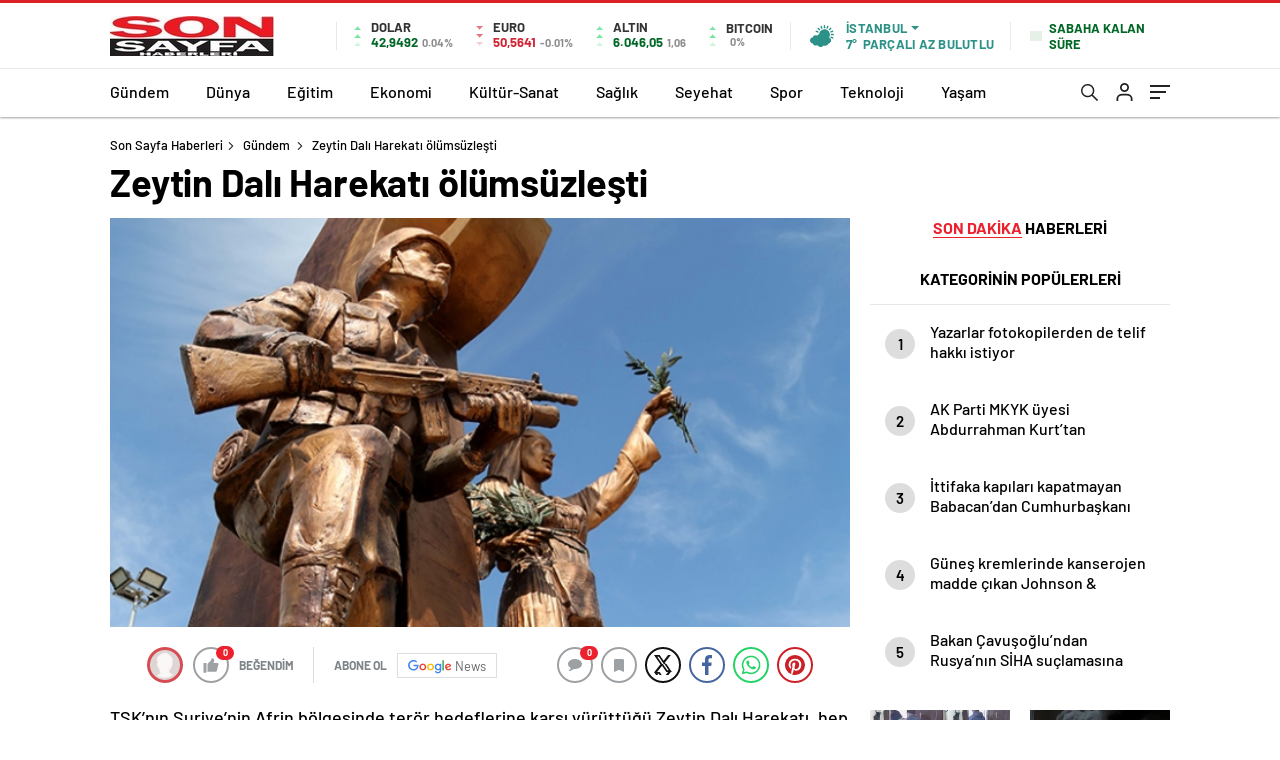

--- FILE ---
content_type: text/html; charset=UTF-8
request_url: http://www.sonsayfahaberleri.com/zeytin-dali-harekati-olumsuzlesti/
body_size: 29159
content:
<!doctype html>
<html lang="tr" itemscope="" itemtype="https://schema.org/Organization">

<head>

    <meta http-equiv="Content-Type" content="text/html; charset=utf-8"/>
    <meta name="viewport" content="width=device-width, initial-scale=1.0, maximum-scale=1.0, user-scalable=no"/>
    <title>Zeytin Dalı Harekatı ölümsüzleşti &#8211; Son Sayfa Haberleri</title>
<meta name='robots' content='max-image-preview:large' />
<link rel='dns-prefetch' href='//cdn.quilljs.com' />
<link rel="alternate" title="oEmbed (JSON)" type="application/json+oembed" href="http://www.sonsayfahaberleri.com/wp-json/oembed/1.0/embed?url=http%3A%2F%2Fwww.sonsayfahaberleri.com%2Fzeytin-dali-harekati-olumsuzlesti%2F" />
<link rel="alternate" title="oEmbed (XML)" type="text/xml+oembed" href="http://www.sonsayfahaberleri.com/wp-json/oembed/1.0/embed?url=http%3A%2F%2Fwww.sonsayfahaberleri.com%2Fzeytin-dali-harekati-olumsuzlesti%2F&#038;format=xml" />
<style id='wp-img-auto-sizes-contain-inline-css' type='text/css'>
img:is([sizes=auto i],[sizes^="auto," i]){contain-intrinsic-size:3000px 1500px}
/*# sourceURL=wp-img-auto-sizes-contain-inline-css */
</style>
<style id='classic-theme-styles-inline-css' type='text/css'>
/*! This file is auto-generated */
.wp-block-button__link{color:#fff;background-color:#32373c;border-radius:9999px;box-shadow:none;text-decoration:none;padding:calc(.667em + 2px) calc(1.333em + 2px);font-size:1.125em}.wp-block-file__button{background:#32373c;color:#fff;text-decoration:none}
/*# sourceURL=/wp-includes/css/classic-themes.min.css */
</style>
<script type="text/javascript" src="http://www.sonsayfahaberleri.com/wp-includes/js/jquery/jquery.min.js?ver=3.7.1" id="jquery-core-js"></script>
<script type="text/javascript" src="http://www.sonsayfahaberleri.com/wp-includes/js/jquery/jquery-migrate.min.js?ver=3.4.1" id="jquery-migrate-js"></script>
<script type="text/javascript" id="jquery-js-after">
/* <![CDATA[ */
var $ = jQuery.noConflict();
//# sourceURL=jquery-js-after
/* ]]> */
</script>
<link rel="https://api.w.org/" href="http://www.sonsayfahaberleri.com/wp-json/" /><link rel="alternate" title="JSON" type="application/json" href="http://www.sonsayfahaberleri.com/wp-json/wp/v2/posts/1199" /><link rel="EditURI" type="application/rsd+xml" title="RSD" href="http://www.sonsayfahaberleri.com/xmlrpc.php?rsd" />
<meta name="generator" content="WordPress 6.9" />
<link rel='shortlink' href='http://www.sonsayfahaberleri.com/?p=1199' />
    <meta property="og:title" content="Zeytin Dalı Harekatı ölümsüzleşti" />
                <meta property="og:image" content="http://www.sonsayfahaberleri.com/wp-content/uploads/2018/03/zeytin-dali-harekati-olumsuzlesti.jpg" />
            <link rel="amphtml" href="http://www.sonsayfahaberleri.com/zeytin-dali-harekati-olumsuzlesti/amp">             
        
<div style="visibility:hidden; display:none;">	 
<a href="https://www.turkhacks.com/" title="hack forumu">hack forumu</a> 
 <a href="https://denemebonusuoyna.com/">denemebonusuoyna.com</a>		
<a href="https://www.bonuslister.com/" title="deneme bonusu">deneme bonusu</a>
<a href="https://geobonus.org" title="bonus veren siteler">bonus veren siteler</a> 		
<a href="https://ldapman.org/" title="deneme bonusu veren siteler">deneme bonusu veren siteler</a>  
</div>		
	
    <link rel="Shortcut Icon" href="http://www.sonsayfahaberleri.com/wp-content/uploads/2024/03/sonsayfahaberi.jpg" type="image/x-icon">
    <link rel="stylesheet" href="http://www.sonsayfahaberleri.com/wp-content/themes/haberadam/Css/styles.css?v=1.0"/>
    <link rel="stylesheet" href="http://www.sonsayfahaberleri.com/wp-content/themes/haberadam/Css/owl.carousel.min.css">
            <link rel="stylesheet" href="http://www.sonsayfahaberleri.com/wp-content/themes/haberadam/icon/style.css"/>

        <link rel="stylesheet" href="http://www.sonsayfahaberleri.com/wp-content/themes/haberadam/Css/theme_style.css">
    

    <link rel="preload" href="http://www.sonsayfahaberleri.com/wp-content/themes/haberadam/fonts/barlow-regular.woff2" as="font"
          crossorigin>
    <link rel="preload" href="http://www.sonsayfahaberleri.com/wp-content/themes/haberadam/fonts/barlow-medium.woff2" as="font" crossorigin>
    <link rel="preload" href="http://www.sonsayfahaberleri.com/wp-content/themes/haberadam/fonts/barlow-semibold.woff2" as="font"
          crossorigin>
    <link rel="preload" href="http://www.sonsayfahaberleri.com/wp-content/themes/haberadam/fonts/barlow-bold.woff2" as="font" crossorigin>
    <link rel="preload" href="http://www.sonsayfahaberleri.com/wp-content/themes/haberadam/fonts/barlow-regular2.woff2" as="font"
          crossorigin>
    <link rel="preload" href="http://www.sonsayfahaberleri.com/wp-content/themes/haberadam/fonts/barlow-medium2.woff2" as="font"
          crossorigin>
    <link rel="preload" href="http://www.sonsayfahaberleri.com/wp-content/themes/haberadam/fonts/barlow-semibold2.woff2" as="font"
          crossorigin>
    <link rel="preload" href="http://www.sonsayfahaberleri.com/wp-content/themes/haberadam/fonts/barlow-bold2.woff2" as="font" crossorigin>
    <style>
        @font-face {
            font-family: 'Barlow';
            font-style: normal;
            font-weight: 400;
            src: url(http://www.sonsayfahaberleri.com/wp-content/themes/haberadam/fonts/barlow-regular.woff2) format('woff2');
            unicode-range: U+0000-00FF, U+0131, U+0152-0153, U+02BB-02BC, U+02C6, U+02DA, U+02DC, U+2000-206F, U+2074, U+20AC, U+2122, U+2191, U+2193, U+2212, U+2215, U+FEFF, U+FFFD;
            font-display: swap;
        }

        @font-face {
            font-family: 'Barlow';
            font-style: normal;
            font-weight: 500;
            src: url(http://www.sonsayfahaberleri.com/wp-content/themes/haberadam/fonts/barlow-medium.woff2) format('woff2');
            unicode-range: U+0000-00FF, U+0131, U+0152-0153, U+02BB-02BC, U+02C6, U+02DA, U+02DC, U+2000-206F, U+2074, U+20AC, U+2122, U+2191, U+2193, U+2212, U+2215, U+FEFF, U+FFFD;
            font-display: swap;
        }

        @font-face {
            font-family: 'Barlow';
            font-style: normal;
            font-weight: 600;
            src: url(http://www.sonsayfahaberleri.com/wp-content/themes/haberadam/fonts/barlow-semibold.woff2) format('woff2');
            unicode-range: U+0000-00FF, U+0131, U+0152-0153, U+02BB-02BC, U+02C6, U+02DA, U+02DC, U+2000-206F, U+2074, U+20AC, U+2122, U+2191, U+2193, U+2212, U+2215, U+FEFF, U+FFFD;
            font-display: swap;
        }

        @font-face {
            font-family: 'Barlow';
            font-style: normal;
            font-weight: 700;
            src: url(http://www.sonsayfahaberleri.com/wp-content/themes/haberadam/fonts/barlow-bold.woff2) format('woff2');
            unicode-range: U+0000-00FF, U+0131, U+0152-0153, U+02BB-02BC, U+02C6, U+02DA, U+02DC, U+2000-206F, U+2074, U+20AC, U+2122, U+2191, U+2193, U+2212, U+2215, U+FEFF, U+FFFD;
            font-display: swap;
        }

        @font-face {
            font-family: 'Barlow';
            font-style: normal;
            font-weight: 400;
            src: url(http://www.sonsayfahaberleri.com/wp-content/themes/haberadam/fonts/barlow-regular2.woff2) format('woff2');
            unicode-range: U+0100-024F, U+0259, U+1E00-1EFF, U+2020, U+20A0-20AB, U+20AD-20CF, U+2113, U+2C60-2C7F, U+A720-A7FF;
            font-display: swap;
        }

        @font-face {
            font-family: 'Barlow';
            font-style: normal;
            font-weight: 500;
            src: url(http://www.sonsayfahaberleri.com/wp-content/themes/haberadam/fonts/barlow-medium2.woff2) format('woff2');
            unicode-range: U+0100-024F, U+0259, U+1E00-1EFF, U+2020, U+20A0-20AB, U+20AD-20CF, U+2113, U+2C60-2C7F, U+A720-A7FF;
            font-display: swap;
        }

        @font-face {
            font-family: 'Barlow';
            font-style: normal;
            font-weight: 600;
            src: url(http://www.sonsayfahaberleri.com/wp-content/themes/haberadam/fonts/barlow-semibold2.woff2) format('woff2');
            unicode-range: U+0100-024F, U+0259, U+1E00-1EFF, U+2020, U+20A0-20AB, U+20AD-20CF, U+2113, U+2C60-2C7F, U+A720-A7FF;
            font-display: swap;
        }

        @font-face {
            font-family: 'Barlow';
            font-style: normal;
            font-weight: 700;
            src: url(http://www.sonsayfahaberleri.com/wp-content/themes/haberadam/fonts/barlow-bold2.woff2) format('woff2');
            unicode-range: U+0100-024F, U+0259, U+1E00-1EFF, U+2020, U+20A0-20AB, U+20AD-20CF, U+2113, U+2C60-2C7F, U+A720-A7FF;
            font-display: swap;
        }
    </style>

        <style>
    body{
        background-color: #e5e5e5;
    }
    .scdovizin button, .scdovizintab > div.active{
        background-color: #db2027;
    }
    .scdovizintab > div.active{
        border-color: #db2027;
    }
    .scdovizin-inputs.scifull span{
        border-color: #db202725;
    }
    #header-shape-gradient {
        --color-stop: #db2027;
        --color-bot: #db2027;
    }
    #zuck-modal-content .story-viewer .slides .item>.media{width: 700px;}
    #zuck-modal-content .strydesc{color: }
    .newsBox2 > i{background: #db2027;opacity: 0.7;}
    .ayarlarkaydet.ayarkheader:hover {background-color:#db2027;}
    .iletisim svg.titledot rect {fill:#db2027;}
    .videoNewsBox ul li a strong:hover{color: #db2027}
    .pageWrapper .pageMainWrap .contentWrap .pageNav ul li.active a:before, header{background: #db2027}
    .pageWrapper .pageMainWrap .contentWrap .wideArea .contactForm .submit{background: #db2027}
    .tag{background: #db2027}
    .newsBox:hover>strong{color:#db2027}
    .newsBox>strong:hover{color:#db2027}
    .authorBox ul li a strong,#owl-wleft-slider3 .owl-nav button:hover{color:#db2027}
    .options-icons.iconcom:hover .icon-border {
      background-color: #db2027;
      border-color: #db2027;
    }
    @media only screen and (max-width: 480px) {
        .header-bottom {
            background: #db2027;
        }
    }

    .desk-menu-top ul li:first-child, .desk-menu-bottom-left li a:before, .desk-menu-bottom-right ul li a,
    .desk-menu-bottom-right ul li a span
    {color: #c9c9c990}
    .desk-menu-bottom-left li a i{ background-color: #c9c9c990 }
    .desk-menu-bottom-left li a, .desk-menu-bottom-right ul li a, .desk-menu-bottom-right ul li a span { border-color: #c9c9c990; }
    .desk-menu-bottom-right ul li a span svg path { fill: #c9c9c990; }

    .left .more a{background-color: #db2027}

    #home > .bottom > .left .twoLineNews > div > div > div > div > div > div a strong:hover{color: #db2027}
    .videoNewsBox ul li a span i{background: #db2027}
    .pageWrapper .pageMainWrap .contentWrap .wideArea .contactForm .submit{background: #db2027}
    .pageWrapper .pageMainWrap .contentWrap .pageNav ul li.active a:before{background: #db2027}
    .pageWrapper .pageMainWrap .contentWrap .pageNav ul li > a:before{background: #db2027}
    .header2.withHeader3 .hd-top, .hmfix .header2.withHeader3 .hd-bot.on, .hmfix .header-bottom.on, .wleft-slider-left li.active a figure, .hd-bot,
    .hd-bot, .header2.withHeader3 .hd-top, .hmfix .header2.withHeader3 .hd-bot.on, .yol-in-bottom ul li a span
    { border-color: #db2027; }
    header .menu-item-has-children ul.sub-menu{ background-color: #222222 }
    .desk-menu{ background-color:#2a2929 }
    .bvgl-title{border-color: #db2027 }
    div#owl-wleft-slider3 .owl-dots button:hover:after, div#owl-wleft-slider3 .owl-dots button.active:after,
    .main-manset .owl-dots button.active, .main-manset .owl-nav .owl-prev:hover, .main-manset .owl-nav .owl-next:hover,
    .tab-up-in .owl-dots button.active, .header-bottom-left:before, .header-bottom-left #logo,
    .header-bottom-left nav ul li a:after, .hd-bot-left #logo, .hd-bot-left .mobile-logo, a.mobile-logo, .gazete-detay-left ul li a:before
    {
        background-color: #db2027;
    }

    .yr-in a p:hover,.hd-bot-right nav ul li a:hover{ color:#db2027 }

    #owl-wleft-slider2 .owl-dots button.active,div#owl-wleft-slider .owl-dots button.active, div#owl-wleft-slider3 .owl-dots button.active,
    .tab-up-in .owl-dots button.active, .main-manset #owl-main-manset .owl-dot.active{
        background-color: #db2027 !important;
    }
    .yol-in-bottom ul li a span{ border-color: #db2027 !important; }

    #home.container .newsBox>strong span:hover, #home.container .newsBox>strong:hover span, .flmc .news-four-2 .news-four-in span:hover,
    .kat-grid-right-five a:hover strong, #home.container .newsBox>strong:hover span, .fively-left a:hover h5, .news-four-in a.news-four-link:hover .news-four-in-title span,
    .yol-in-bottom ul li a:hover span, .footer-links-left ul li a:hover, .gazete-detay-left ul li a:hover span, .gazete-detay-left ul li a.active span,
    .gazete-dr-gun li a:hover, .gazeteler-top h1 b
    {
        color: #db2027 !important;
    }

    .hm-top .select-vakit{ background-color: #db2027 }

    .mobile-menu h3{ color: #db2027 }

        footer .logo-pattern{background-color: #db2027}
    
    
    @media screen and (max-width:568px) {
        #home > .bottom .left .sixNewsSymmetry > div {
            width: 100%;
            flex: 100%;
            max-width: 100%;
            padding-left: 5px;
            padding-right: 5px !important;
        }
    }

        .ows-in h3, #owl-wleft-slider2 .ows-in h3, #owl-wleft-slider3 .ows-in h3, .main-manset-title h3,.tab-up-title h3{text-transform: unset;}
        .ows-in h3::first-line{color:#e5d520}
            .container .newsBox>strong:hover span{ color: #db2027 }
    .mid-va span:first-child{background-color: transparent}
    .weat-d-tag a:hover{background-color: #db2027 !important;border-color: #db2027 !important;}
</style>

    <script>
        var ajaxurl = "http://www.sonsayfahaberleri.com/wp-admin/admin-ajax.php";
    </script>
<style id='global-styles-inline-css' type='text/css'>
:root{--wp--preset--aspect-ratio--square: 1;--wp--preset--aspect-ratio--4-3: 4/3;--wp--preset--aspect-ratio--3-4: 3/4;--wp--preset--aspect-ratio--3-2: 3/2;--wp--preset--aspect-ratio--2-3: 2/3;--wp--preset--aspect-ratio--16-9: 16/9;--wp--preset--aspect-ratio--9-16: 9/16;--wp--preset--color--black: #000000;--wp--preset--color--cyan-bluish-gray: #abb8c3;--wp--preset--color--white: #ffffff;--wp--preset--color--pale-pink: #f78da7;--wp--preset--color--vivid-red: #cf2e2e;--wp--preset--color--luminous-vivid-orange: #ff6900;--wp--preset--color--luminous-vivid-amber: #fcb900;--wp--preset--color--light-green-cyan: #7bdcb5;--wp--preset--color--vivid-green-cyan: #00d084;--wp--preset--color--pale-cyan-blue: #8ed1fc;--wp--preset--color--vivid-cyan-blue: #0693e3;--wp--preset--color--vivid-purple: #9b51e0;--wp--preset--gradient--vivid-cyan-blue-to-vivid-purple: linear-gradient(135deg,rgb(6,147,227) 0%,rgb(155,81,224) 100%);--wp--preset--gradient--light-green-cyan-to-vivid-green-cyan: linear-gradient(135deg,rgb(122,220,180) 0%,rgb(0,208,130) 100%);--wp--preset--gradient--luminous-vivid-amber-to-luminous-vivid-orange: linear-gradient(135deg,rgb(252,185,0) 0%,rgb(255,105,0) 100%);--wp--preset--gradient--luminous-vivid-orange-to-vivid-red: linear-gradient(135deg,rgb(255,105,0) 0%,rgb(207,46,46) 100%);--wp--preset--gradient--very-light-gray-to-cyan-bluish-gray: linear-gradient(135deg,rgb(238,238,238) 0%,rgb(169,184,195) 100%);--wp--preset--gradient--cool-to-warm-spectrum: linear-gradient(135deg,rgb(74,234,220) 0%,rgb(151,120,209) 20%,rgb(207,42,186) 40%,rgb(238,44,130) 60%,rgb(251,105,98) 80%,rgb(254,248,76) 100%);--wp--preset--gradient--blush-light-purple: linear-gradient(135deg,rgb(255,206,236) 0%,rgb(152,150,240) 100%);--wp--preset--gradient--blush-bordeaux: linear-gradient(135deg,rgb(254,205,165) 0%,rgb(254,45,45) 50%,rgb(107,0,62) 100%);--wp--preset--gradient--luminous-dusk: linear-gradient(135deg,rgb(255,203,112) 0%,rgb(199,81,192) 50%,rgb(65,88,208) 100%);--wp--preset--gradient--pale-ocean: linear-gradient(135deg,rgb(255,245,203) 0%,rgb(182,227,212) 50%,rgb(51,167,181) 100%);--wp--preset--gradient--electric-grass: linear-gradient(135deg,rgb(202,248,128) 0%,rgb(113,206,126) 100%);--wp--preset--gradient--midnight: linear-gradient(135deg,rgb(2,3,129) 0%,rgb(40,116,252) 100%);--wp--preset--font-size--small: 13px;--wp--preset--font-size--medium: 20px;--wp--preset--font-size--large: 36px;--wp--preset--font-size--x-large: 42px;--wp--preset--spacing--20: 0.44rem;--wp--preset--spacing--30: 0.67rem;--wp--preset--spacing--40: 1rem;--wp--preset--spacing--50: 1.5rem;--wp--preset--spacing--60: 2.25rem;--wp--preset--spacing--70: 3.38rem;--wp--preset--spacing--80: 5.06rem;--wp--preset--shadow--natural: 6px 6px 9px rgba(0, 0, 0, 0.2);--wp--preset--shadow--deep: 12px 12px 50px rgba(0, 0, 0, 0.4);--wp--preset--shadow--sharp: 6px 6px 0px rgba(0, 0, 0, 0.2);--wp--preset--shadow--outlined: 6px 6px 0px -3px rgb(255, 255, 255), 6px 6px rgb(0, 0, 0);--wp--preset--shadow--crisp: 6px 6px 0px rgb(0, 0, 0);}:where(.is-layout-flex){gap: 0.5em;}:where(.is-layout-grid){gap: 0.5em;}body .is-layout-flex{display: flex;}.is-layout-flex{flex-wrap: wrap;align-items: center;}.is-layout-flex > :is(*, div){margin: 0;}body .is-layout-grid{display: grid;}.is-layout-grid > :is(*, div){margin: 0;}:where(.wp-block-columns.is-layout-flex){gap: 2em;}:where(.wp-block-columns.is-layout-grid){gap: 2em;}:where(.wp-block-post-template.is-layout-flex){gap: 1.25em;}:where(.wp-block-post-template.is-layout-grid){gap: 1.25em;}.has-black-color{color: var(--wp--preset--color--black) !important;}.has-cyan-bluish-gray-color{color: var(--wp--preset--color--cyan-bluish-gray) !important;}.has-white-color{color: var(--wp--preset--color--white) !important;}.has-pale-pink-color{color: var(--wp--preset--color--pale-pink) !important;}.has-vivid-red-color{color: var(--wp--preset--color--vivid-red) !important;}.has-luminous-vivid-orange-color{color: var(--wp--preset--color--luminous-vivid-orange) !important;}.has-luminous-vivid-amber-color{color: var(--wp--preset--color--luminous-vivid-amber) !important;}.has-light-green-cyan-color{color: var(--wp--preset--color--light-green-cyan) !important;}.has-vivid-green-cyan-color{color: var(--wp--preset--color--vivid-green-cyan) !important;}.has-pale-cyan-blue-color{color: var(--wp--preset--color--pale-cyan-blue) !important;}.has-vivid-cyan-blue-color{color: var(--wp--preset--color--vivid-cyan-blue) !important;}.has-vivid-purple-color{color: var(--wp--preset--color--vivid-purple) !important;}.has-black-background-color{background-color: var(--wp--preset--color--black) !important;}.has-cyan-bluish-gray-background-color{background-color: var(--wp--preset--color--cyan-bluish-gray) !important;}.has-white-background-color{background-color: var(--wp--preset--color--white) !important;}.has-pale-pink-background-color{background-color: var(--wp--preset--color--pale-pink) !important;}.has-vivid-red-background-color{background-color: var(--wp--preset--color--vivid-red) !important;}.has-luminous-vivid-orange-background-color{background-color: var(--wp--preset--color--luminous-vivid-orange) !important;}.has-luminous-vivid-amber-background-color{background-color: var(--wp--preset--color--luminous-vivid-amber) !important;}.has-light-green-cyan-background-color{background-color: var(--wp--preset--color--light-green-cyan) !important;}.has-vivid-green-cyan-background-color{background-color: var(--wp--preset--color--vivid-green-cyan) !important;}.has-pale-cyan-blue-background-color{background-color: var(--wp--preset--color--pale-cyan-blue) !important;}.has-vivid-cyan-blue-background-color{background-color: var(--wp--preset--color--vivid-cyan-blue) !important;}.has-vivid-purple-background-color{background-color: var(--wp--preset--color--vivid-purple) !important;}.has-black-border-color{border-color: var(--wp--preset--color--black) !important;}.has-cyan-bluish-gray-border-color{border-color: var(--wp--preset--color--cyan-bluish-gray) !important;}.has-white-border-color{border-color: var(--wp--preset--color--white) !important;}.has-pale-pink-border-color{border-color: var(--wp--preset--color--pale-pink) !important;}.has-vivid-red-border-color{border-color: var(--wp--preset--color--vivid-red) !important;}.has-luminous-vivid-orange-border-color{border-color: var(--wp--preset--color--luminous-vivid-orange) !important;}.has-luminous-vivid-amber-border-color{border-color: var(--wp--preset--color--luminous-vivid-amber) !important;}.has-light-green-cyan-border-color{border-color: var(--wp--preset--color--light-green-cyan) !important;}.has-vivid-green-cyan-border-color{border-color: var(--wp--preset--color--vivid-green-cyan) !important;}.has-pale-cyan-blue-border-color{border-color: var(--wp--preset--color--pale-cyan-blue) !important;}.has-vivid-cyan-blue-border-color{border-color: var(--wp--preset--color--vivid-cyan-blue) !important;}.has-vivid-purple-border-color{border-color: var(--wp--preset--color--vivid-purple) !important;}.has-vivid-cyan-blue-to-vivid-purple-gradient-background{background: var(--wp--preset--gradient--vivid-cyan-blue-to-vivid-purple) !important;}.has-light-green-cyan-to-vivid-green-cyan-gradient-background{background: var(--wp--preset--gradient--light-green-cyan-to-vivid-green-cyan) !important;}.has-luminous-vivid-amber-to-luminous-vivid-orange-gradient-background{background: var(--wp--preset--gradient--luminous-vivid-amber-to-luminous-vivid-orange) !important;}.has-luminous-vivid-orange-to-vivid-red-gradient-background{background: var(--wp--preset--gradient--luminous-vivid-orange-to-vivid-red) !important;}.has-very-light-gray-to-cyan-bluish-gray-gradient-background{background: var(--wp--preset--gradient--very-light-gray-to-cyan-bluish-gray) !important;}.has-cool-to-warm-spectrum-gradient-background{background: var(--wp--preset--gradient--cool-to-warm-spectrum) !important;}.has-blush-light-purple-gradient-background{background: var(--wp--preset--gradient--blush-light-purple) !important;}.has-blush-bordeaux-gradient-background{background: var(--wp--preset--gradient--blush-bordeaux) !important;}.has-luminous-dusk-gradient-background{background: var(--wp--preset--gradient--luminous-dusk) !important;}.has-pale-ocean-gradient-background{background: var(--wp--preset--gradient--pale-ocean) !important;}.has-electric-grass-gradient-background{background: var(--wp--preset--gradient--electric-grass) !important;}.has-midnight-gradient-background{background: var(--wp--preset--gradient--midnight) !important;}.has-small-font-size{font-size: var(--wp--preset--font-size--small) !important;}.has-medium-font-size{font-size: var(--wp--preset--font-size--medium) !important;}.has-large-font-size{font-size: var(--wp--preset--font-size--large) !important;}.has-x-large-font-size{font-size: var(--wp--preset--font-size--x-large) !important;}
/*# sourceURL=global-styles-inline-css */
</style>
</head>

<body class=" hmfix  bgWhite mm-wrapper">
<style media="screen">
    header .logo-pattern {
        display: none;
    }
</style>
<div class="header2after">

</div>
<header class="header2 withHeader3">
    <div class="hd-top">
        <div class="container">
            <div class="hd-top-in">
                <div class="logo-pattern">
</div>

<a href="http://www.sonsayfahaberleri.com/" id="logo" class="desktop-logo"><img src="http://www.sonsayfahaberleri.com/wp-content/uploads/2024/03/sonsayfahaberi.jpg" class="logo-lzy" alt="Son Sayfa Haberleri" /></a>
<a href="http://www.sonsayfahaberleri.com/" class="mobile-logo"><img src="http://www.sonsayfahaberleri.com/wp-content/uploads/2024/03/sonsayfahaberi.jpg" class="logo-lzy"  alt="Son Sayfa Haberleri" /></a>


                <div class="hd-top-left">
                                        <div class="htl-i">
                        <div class="htl-i-left up">
                            <span></span>
                            <span></span>
                            <span></span>
                        </div>

                        <div class="htl-i-right">
                            <span>DOLAR</span>
                            <b class="up">42,9492<u> 0.04%</u></b>
                        </div>
                    </div>

                    
                    <div class="htl-i">
                        <div class="htl-i-left down">
                            <span></span>
                            <span></span>
                            <span></span>
                        </div>
                        <div class="htl-i-right">
                            <span>EURO</span>
                            <b class="down">50,5641<u> -0.01%</u></b>
                        </div>
                    </div>

                    


                    
                    <div class="htl-i">
                        <div class="htl-i-left up">
                            <span></span>
                            <span></span>
                            <span></span>
                        </div>
                        <div class="htl-i-right">
                            <span>ALTIN</span>
                            <b class="up">6.046,05<u>1,06</u></b>
                        </div>
                    </div>

                    
                                        <div class="htl-i htlison">
                        <div class="htl-i-left up">
                            <span></span>
                            <span></span>
                            <span></span>
                        </div>
                        <div class="htl-i-right">
                            <span>BITCOIN</span>
                            <b class="up"><u>0%</u></b>
                        </div>
                    </div>
                    <div class="header-top-right">
                        <div class="wheat">
                            <div class="weatherStatus">
                                <i class="parcali-az-bulutlu"></i>
                                <div class="hwwi-flex">
                                    <div class="hwwi-top">
                                        <span>İstanbul</span>
                                    </div>
                                    <div class="hwwi-bottom">
                                        <span>7°</span>
                                        <p>PARÇALI AZ BULUTLU</p>
                                    </div>
                                </div>
                            </div>

                            <div class="wheatall" style="visibility: hidden;opacity: 0;transform: translateY(18px);">
                                <div class="selectli-place">
                                    <input type="text" name="" value="" placeholder="Şehir Ara">
                                    <img src="http://www.sonsayfahaberleri.com/wp-content/themes/haberadam/img/icons/search.png" alt="s" class="des-g">
                                </div>
                                <ul>
                                                                            <li data-city="adana" onclick="getWeather(1)">Adana</li>
                                                                            <li data-city="ad脹yaman" onclick="getWeather(2)">Adıyaman</li>
                                                                            <li data-city="afyonkarahisar" onclick="getWeather(3)">Afyonkarahisar</li>
                                                                            <li data-city="aﾄ殲ﾄｱ" onclick="getWeather(4)">Ağrı</li>
                                                                            <li data-city="amasya" onclick="getWeather(5)">Amasya</li>
                                                                            <li data-city="ankara" onclick="getWeather(6)">Ankara</li>
                                                                            <li data-city="antalya" onclick="getWeather(7)">Antalya</li>
                                                                            <li data-city="artvin" onclick="getWeather(8)">Artvin</li>
                                                                            <li data-city="ayd脹n" onclick="getWeather(9)">Aydın</li>
                                                                            <li data-city="bal脹kesir" onclick="getWeather(10)">Balıkesir</li>
                                                                            <li data-city="bilecik" onclick="getWeather(11)">Bilecik</li>
                                                                            <li data-city="bingol" onclick="getWeather(12)">Bingöl</li>
                                                                            <li data-city="bitlis" onclick="getWeather(13)">Bitlis</li>
                                                                            <li data-city="bolu" onclick="getWeather(14)">Bolu</li>
                                                                            <li data-city="burdur" onclick="getWeather(15)">Burdur</li>
                                                                            <li data-city="bursa" onclick="getWeather(16)">Bursa</li>
                                                                            <li data-city="canakkale" onclick="getWeather(17)">Çanakkale</li>
                                                                            <li data-city="ﾃ-nkﾄｱrﾄｱ" onclick="getWeather(18)">Çankırı</li>
                                                                            <li data-city="corum" onclick="getWeather(19)">Çorum</li>
                                                                            <li data-city="denizli" onclick="getWeather(20)">Denizli</li>
                                                                            <li data-city="diyarbak脹r" onclick="getWeather(21)">Diyarbakır</li>
                                                                            <li data-city="edirne" onclick="getWeather(22)">Edirne</li>
                                                                            <li data-city="elazd-dџ" onclick="getWeather(23)">Elazığ</li>
                                                                            <li data-city="erzincan" onclick="getWeather(24)">Erzincan</li>
                                                                            <li data-city="erzurum" onclick="getWeather(25)">Erzurum</li>
                                                                            <li data-city="eskiﾅ歹hir" onclick="getWeather(26)">Eskişehir</li>
                                                                            <li data-city="gaziantep" onclick="getWeather(27)">Gaziantep</li>
                                                                            <li data-city="giresun" onclick="getWeather(28)">Giresun</li>
                                                                            <li data-city="ggјmgјeџhane" onclick="getWeather(29)">Gümüşhane</li>
                                                                            <li data-city="hakkari" onclick="getWeather(30)">Hakkâri</li>
                                                                            <li data-city="hatay" onclick="getWeather(31)">Hatay</li>
                                                                            <li data-city="isparta" onclick="getWeather(32)">Isparta</li>
                                                                            <li data-city="mersin" onclick="getWeather(33)">Mersin</li>
                                                                            <li data-city="聴stanbul" onclick="getWeather(34)">İstanbul</li>
                                                                            <li data-city="聴zmir" onclick="getWeather(35)">İzmir</li>
                                                                            <li data-city="態獲" onclick="getWeather(36)">Kars</li>
                                                                            <li data-city="kastamonu" onclick="getWeather(37)">Kastamonu</li>
                                                                            <li data-city="kayseri" onclick="getWeather(38)">Kayseri</li>
                                                                            <li data-city="k脹rklareli" onclick="getWeather(39)">Kırklareli</li>
                                                                            <li data-city="kﾄｱrﾅ歹hir" onclick="getWeather(40)">Kırşehir</li>
                                                                            <li data-city="kocaeli" onclick="getWeather(41)">Kocaeli</li>
                                                                            <li data-city="konya" onclick="getWeather(42)">Konya</li>
                                                                            <li data-city="kutahya" onclick="getWeather(43)">Kütahya</li>
                                                                            <li data-city="malatya" onclick="getWeather(44)">Malatya</li>
                                                                            <li data-city="manisa" onclick="getWeather(45)">Manisa</li>
                                                                            <li data-city="kahramanmaraeџ" onclick="getWeather(46)">Kahramanmaraş</li>
                                                                            <li data-city="mardin" onclick="getWeather(47)">Mardin</li>
                                                                            <li data-city="mudџla" onclick="getWeather(48)">Muğla</li>
                                                                            <li data-city="mueџ" onclick="getWeather(49)">Muş</li>
                                                                            <li data-city="nevﾅ歹hir" onclick="getWeather(50)">Nevşehir</li>
                                                                            <li data-city="niﾄ歸e" onclick="getWeather(51)">Niğde</li>
                                                                            <li data-city="ordu" onclick="getWeather(52)">Ordu</li>
                                                                            <li data-city="rize" onclick="getWeather(53)">Rize</li>
                                                                            <li data-city="sakarya" onclick="getWeather(54)">Sakarya</li>
                                                                            <li data-city="samsun" onclick="getWeather(55)">Samsun</li>
                                                                            <li data-city="siirt" onclick="getWeather(56)">Siirt</li>
                                                                            <li data-city="sinop" onclick="getWeather(57)">Sinop</li>
                                                                            <li data-city="sivas" onclick="getWeather(58)">Sivas</li>
                                                                            <li data-city="tekirdadџ" onclick="getWeather(59)">Tekirdağ</li>
                                                                            <li data-city="tokat" onclick="getWeather(60)">Tokat</li>
                                                                            <li data-city="trabzon" onclick="getWeather(61)">Trabzon</li>
                                                                            <li data-city="tunceli" onclick="getWeather(62)">Tunceli</li>
                                                                            <li data-city="艦anl谋urfa" onclick="getWeather(63)">Şanlıurfa</li>
                                                                            <li data-city="ueџak" onclick="getWeather(64)">Uşak</li>
                                                                            <li data-city="van" onclick="getWeather(65)">Van</li>
                                                                            <li data-city="yozgat" onclick="getWeather(66)">Yozgat</li>
                                                                            <li data-city="zonguldak" onclick="getWeather(67)">Zonguldak</li>
                                                                            <li data-city="aksaray" onclick="getWeather(68)">Aksaray</li>
                                                                            <li data-city="bayburt" onclick="getWeather(69)">Bayburt</li>
                                                                            <li data-city="karaman" onclick="getWeather(70)">Karaman</li>
                                                                            <li data-city="k脹r脹kkale" onclick="getWeather(71)">Kırıkkale</li>
                                                                            <li data-city="batman" onclick="getWeather(72)">Batman</li>
                                                                            <li data-city="艦谋rnak" onclick="getWeather(73)">Şırnak</li>
                                                                            <li data-city="bart脹n" onclick="getWeather(74)">Bartın</li>
                                                                            <li data-city="ardahan" onclick="getWeather(75)">Ardahan</li>
                                                                            <li data-city="iﾄ歸ﾄｱr" onclick="getWeather(76)">Iğdır</li>
                                                                            <li data-city="yalova" onclick="getWeather(77)">Yalova</li>
                                                                            <li data-city="karabuk" onclick="getWeather(78)">Karabük</li>
                                                                            <li data-city="kilis" onclick="getWeather(79)">Kilis</li>
                                                                            <li data-city="osmaniye" onclick="getWeather(80)">Osmaniye</li>
                                                                            <li data-city="duzce" onclick="getWeather(81)">Düzce</li>
                                                                    </ul>
                            </div>
                        </div>
                        <div class="header2-vakit">
    <span></span>
    <p>SABAHA KALAN SÜRE</p>
</div>
                    </div>
                </div>
                <div class="hd-top-right">
                    <div class="header-bottom-right-options">
                        
<ul>

    <li class="hdr-s "><a href="javascript:;">
      <svg id="asd" class="des-g" data-name="Layer 1" xmlns="https://www.w3.org/2000/svg" width="17" height="19" viewBox="0 0 23.08 23.2"><path d="M15.39,15.39l7,7.11ZM1,9.09a8.09,8.09,0,1,1,8.09,8.08A8.09,8.09,0,0,1,1,9.09Z" transform="translate(0 0)" style="fill:none;stroke:#222;stroke-linecap:round;stroke-width:2px"></path></svg>
            <!--<img src="http://www.sonsayfahaberleri.com/wp-content/themes/haberadam/img/icons/searchw.png" alt="s" class="mb-g">-->

            <svg id="asd" class="mobileg-g" data-name="Layer 1" xmlns="https://www.w3.org/2000/svg" width="17" height="19" viewBox="0 0 23.08 23.2"><path d="M15.39,15.39l7,7.11ZM1,9.09a8.09,8.09,0,1,1,8.09,8.08A8.09,8.09,0,0,1,1,9.09Z" transform="translate(0 0)" style="fill:none;stroke:#fff;stroke-linecap:round;stroke-width:2px"></path></svg>
        </a>
        <div class="header-search-form" style="visibility: hidden;opacity: 0;transform: translateY(10px);">
            <div class="container">
                <div class="hsf-in">
                    <form class="" action="http://www.sonsayfahaberleri.com/" method="get">
                        <input type="text" name="s" placeholder="Ne aramak istersiniz?">
                          <div class="s-close">
                            <svg width="12" height="12" version="1.1" id="Capa_1" xmlns="https://www.w3.org/2000/svg" xmlns:xlink="https://www.w3.org/1999/xlink" x="0px" y="0px"
                               viewBox="0 0 47.971 47.971" style="enable-background:new 0 0 47.971 47.971;" xml:space="preserve">
                            <g>
                              <path d="M28.228,23.986L47.092,5.122c1.172-1.171,1.172-3.071,0-4.242c-1.172-1.172-3.07-1.172-4.242,0L23.986,19.744L5.121,0.88
                                c-1.172-1.172-3.07-1.172-4.242,0c-1.172,1.171-1.172,3.071,0,4.242l18.865,18.864L0.879,42.85c-1.172,1.171-1.172,3.071,0,4.242
                                C1.465,47.677,2.233,47.97,3,47.97s1.535-0.293,2.121-0.879l18.865-18.864L42.85,47.091c0.586,0.586,1.354,0.879,2.121,0.879
                                s1.535-0.293,2.121-0.879c1.172-1.171,1.172-3.071,0-4.242L28.228,23.986z" fill="#222"/>
                            </g>
                            <g>
                            </g>
                            <g>
                            </g>
                            <g>
                            </g>
                            <g>
                            </g>
                            <g>
                            </g>
                            <g>
                            </g>
                            <g>
                            </g>
                            <g>
                            </g>
                            <g>
                            </g>
                            <g>
                            </g>
                            <g>
                            </g>
                            <g>
                            </g>
                            <g>
                            </g>
                            <g>
                            </g>
                            <g>
                            </g>
                            </svg>

                          </div>
                    </form>
                </div>
            </div>
        </div>
    </li>
    <li >
                        <a href="http://www.sonsayfahaberleri.com/">
                    <svg xmlns="https://www.w3.org/2000/svg" class="des-g" width="17" height="18" viewBox="0 0 18 20"><path d="M1683,42V40a4,4,0,0,0-4-4h-6a4,4,0,0,0-4,4v2h-2V40a6,6,0,0,1,6-6h6a6,6,0,0,1,6,6v2Zm-12-15a5,5,0,1,1,5,5A5,5,0,0,1,1671,27Zm2,0a3,3,0,1,0,3-3A3,3,0,0,0,1673,27Z" transform="translate(-1667 -22)" fill="#222"/></svg>
                                        <svg xmlns="https://www.w3.org/2000/svg" class="mobileg-g" width="17" height="18" viewBox="0 0 18 20"><path d="M1683,42V40a4,4,0,0,0-4-4h-6a4,4,0,0,0-4,4v2h-2V40a6,6,0,0,1,6-6h6a6,6,0,0,1,6,6v2Zm-12-15a5,5,0,1,1,5,5A5,5,0,0,1,1671,27Zm2,0a3,3,0,1,0,3-3A3,3,0,0,0,1673,27Z" transform="translate(-1667 -22)" fill="#fff"/></svg>
            </a></li>
    <li >
        <div class="hamburger m-toggle">
            <div class="hamburger-in">
                <span></span>
                <span></span>
                <span></span>
            </div>
        </div>
    </li>
</ul>
                    </div>
                </div>
            </div>
        </div>
    </div>
    <div class="hd-bot">
        <div class="container">
            <div class="hd-bot-flex">
                <div class="hd-bot-right">
                    <nav>
                        <ul id="menu-ust-menu" class="menu"><li id="menu-item-789" class="menu-item menu-item-type-taxonomy menu-item-object-category current-post-ancestor current-menu-parent current-post-parent menu-item-789"><a href="http://www.sonsayfahaberleri.com/category/gundem/">Gündem</a></li>
<li id="menu-item-786" class="menu-item menu-item-type-taxonomy menu-item-object-category menu-item-786"><a href="http://www.sonsayfahaberleri.com/category/dunya/">Dünya</a></li>
<li id="menu-item-787" class="menu-item menu-item-type-taxonomy menu-item-object-category menu-item-787"><a href="http://www.sonsayfahaberleri.com/category/egitim/">Eğitim</a></li>
<li id="menu-item-788" class="menu-item menu-item-type-taxonomy menu-item-object-category menu-item-788"><a href="http://www.sonsayfahaberleri.com/category/ekonomi/">Ekonomi</a></li>
<li id="menu-item-790" class="menu-item menu-item-type-taxonomy menu-item-object-category menu-item-790"><a href="http://www.sonsayfahaberleri.com/category/kultur-sanat/">Kültür-Sanat</a></li>
<li id="menu-item-793" class="menu-item menu-item-type-taxonomy menu-item-object-category menu-item-793"><a href="http://www.sonsayfahaberleri.com/category/saglik/">Sağlık</a></li>
<li id="menu-item-794" class="menu-item menu-item-type-taxonomy menu-item-object-category menu-item-794"><a href="http://www.sonsayfahaberleri.com/category/seyehat/">Seyehat</a></li>
<li id="menu-item-795" class="menu-item menu-item-type-taxonomy menu-item-object-category menu-item-795"><a href="http://www.sonsayfahaberleri.com/category/spor/">Spor</a></li>
<li id="menu-item-796" class="menu-item menu-item-type-taxonomy menu-item-object-category menu-item-796"><a href="http://www.sonsayfahaberleri.com/category/teknoloji/">Teknoloji</a></li>
<li id="menu-item-797" class="menu-item menu-item-type-taxonomy menu-item-object-category menu-item-797"><a href="http://www.sonsayfahaberleri.com/category/yasam/">Yaşam</a></li>
</ul>                    </nav>
                </div>
                <div class="hd-top-right">
                    <div class="header-bottom-right-options">
                        
<ul>

    <li class="hdr-s "><a href="javascript:;">
      <svg id="asd" class="des-g" data-name="Layer 1" xmlns="https://www.w3.org/2000/svg" width="17" height="19" viewBox="0 0 23.08 23.2"><path d="M15.39,15.39l7,7.11ZM1,9.09a8.09,8.09,0,1,1,8.09,8.08A8.09,8.09,0,0,1,1,9.09Z" transform="translate(0 0)" style="fill:none;stroke:#222;stroke-linecap:round;stroke-width:2px"></path></svg>
            <!--<img src="http://www.sonsayfahaberleri.com/wp-content/themes/haberadam/img/icons/searchw.png" alt="s" class="mb-g">-->

            <svg id="asd" class="mobileg-g" data-name="Layer 1" xmlns="https://www.w3.org/2000/svg" width="17" height="19" viewBox="0 0 23.08 23.2"><path d="M15.39,15.39l7,7.11ZM1,9.09a8.09,8.09,0,1,1,8.09,8.08A8.09,8.09,0,0,1,1,9.09Z" transform="translate(0 0)" style="fill:none;stroke:#fff;stroke-linecap:round;stroke-width:2px"></path></svg>
        </a>
        <div class="header-search-form" style="visibility: hidden;opacity: 0;transform: translateY(10px);">
            <div class="container">
                <div class="hsf-in">
                    <form class="" action="http://www.sonsayfahaberleri.com/" method="get">
                        <input type="text" name="s" placeholder="Ne aramak istersiniz?">
                          <div class="s-close">
                            <svg width="12" height="12" version="1.1" id="Capa_1" xmlns="https://www.w3.org/2000/svg" xmlns:xlink="https://www.w3.org/1999/xlink" x="0px" y="0px"
                               viewBox="0 0 47.971 47.971" style="enable-background:new 0 0 47.971 47.971;" xml:space="preserve">
                            <g>
                              <path d="M28.228,23.986L47.092,5.122c1.172-1.171,1.172-3.071,0-4.242c-1.172-1.172-3.07-1.172-4.242,0L23.986,19.744L5.121,0.88
                                c-1.172-1.172-3.07-1.172-4.242,0c-1.172,1.171-1.172,3.071,0,4.242l18.865,18.864L0.879,42.85c-1.172,1.171-1.172,3.071,0,4.242
                                C1.465,47.677,2.233,47.97,3,47.97s1.535-0.293,2.121-0.879l18.865-18.864L42.85,47.091c0.586,0.586,1.354,0.879,2.121,0.879
                                s1.535-0.293,2.121-0.879c1.172-1.171,1.172-3.071,0-4.242L28.228,23.986z" fill="#222"/>
                            </g>
                            <g>
                            </g>
                            <g>
                            </g>
                            <g>
                            </g>
                            <g>
                            </g>
                            <g>
                            </g>
                            <g>
                            </g>
                            <g>
                            </g>
                            <g>
                            </g>
                            <g>
                            </g>
                            <g>
                            </g>
                            <g>
                            </g>
                            <g>
                            </g>
                            <g>
                            </g>
                            <g>
                            </g>
                            <g>
                            </g>
                            </svg>

                          </div>
                    </form>
                </div>
            </div>
        </div>
    </li>
    <li >
                        <a href="http://www.sonsayfahaberleri.com/">
                    <svg xmlns="https://www.w3.org/2000/svg" class="des-g" width="17" height="18" viewBox="0 0 18 20"><path d="M1683,42V40a4,4,0,0,0-4-4h-6a4,4,0,0,0-4,4v2h-2V40a6,6,0,0,1,6-6h6a6,6,0,0,1,6,6v2Zm-12-15a5,5,0,1,1,5,5A5,5,0,0,1,1671,27Zm2,0a3,3,0,1,0,3-3A3,3,0,0,0,1673,27Z" transform="translate(-1667 -22)" fill="#222"/></svg>
                                        <svg xmlns="https://www.w3.org/2000/svg" class="mobileg-g" width="17" height="18" viewBox="0 0 18 20"><path d="M1683,42V40a4,4,0,0,0-4-4h-6a4,4,0,0,0-4,4v2h-2V40a6,6,0,0,1,6-6h6a6,6,0,0,1,6,6v2Zm-12-15a5,5,0,1,1,5,5A5,5,0,0,1,1671,27Zm2,0a3,3,0,1,0,3-3A3,3,0,0,0,1673,27Z" transform="translate(-1667 -22)" fill="#fff"/></svg>
            </a></li>
    <li >
        <div class="hamburger m-toggle">
            <div class="hamburger-in">
                <span></span>
                <span></span>
                <span></span>
            </div>
        </div>
    </li>
</ul>
                    </div>
                </div>
            </div>
        </div>
    </div>
    <div class="mobileSearch">
        <div class="mobileSearch-close">
            <div class="mss-close">
                <svg width="12" height="12" version="1.1" id="Capa_1" xmlns="https://www.w3.org/2000/svg" xmlns:xlink="https://www.w3.org/1999/xlink" x="0px" y="0px" viewBox="0 0 47.971 47.971" style="enable-background:new 0 0 47.971 47.971;" xml:space="preserve">
                    <g>
                        <path d="M28.228,23.986L47.092,5.122c1.172-1.171,1.172-3.071,0-4.242c-1.172-1.172-3.07-1.172-4.242,0L23.986,19.744L5.121,0.88
                                c-1.172-1.172-3.07-1.172-4.242,0c-1.172,1.171-1.172,3.071,0,4.242l18.865,18.864L0.879,42.85c-1.172,1.171-1.172,3.071,0,4.242
                                C1.465,47.677,2.233,47.97,3,47.97s1.535-0.293,2.121-0.879l18.865-18.864L42.85,47.091c0.586,0.586,1.354,0.879,2.121,0.879
                                s1.535-0.293,2.121-0.879c1.172-1.171,1.172-3.071,0-4.242L28.228,23.986z" fill="#222"></path>
                    </g>
                    <g></g>
                    <g></g>
                    <g></g>
                    <g></g>
                    <g></g>
                    <g></g>
                    <g></g>
                    <g></g>
                    <g></g>
                    <g></g>
                    <g></g>
                    <g></g>
                    <g></g>
                    <g></g>
                    <g></g>
                </svg>

            </div>
        </div>
        <div class="mobileSearch-top">
            <form method="get" action="http://www.sonsayfahaberleri.com/">
                <div class="mobileSearch-flex">
                    <button type="submit">
                        <svg id="asdf" data-name="Layer 1" xmlns="https://www.w3.org/2000/svg" width="17" height="19" viewBox="0 0 23.08 23.2">
                            <path d="M15.39,15.39l7,7.11ZM1,9.09a8.09,8.09,0,1,1,8.09,8.08A8.09,8.09,0,0,1,1,9.09Z" transform="translate(0 0)" style="fill:none;stroke:#fff;stroke-linecap:round;stroke-width:2px"></path>
                        </svg>
                    </button>
                    <input type="text" name="s" placeholder="Hızlı Ara" required="">
                </div>
            </form>
        </div>
        <div class="mobileSearch-bottom">
            <ul>
                                    <li>
                        <a href="http://www.sonsayfahaberleri.com/tag/zorunlu-trafik-sigortasi-ubs-sigorta-ile-guvende-yolculuk/"><svg version="1.1" id="Capa_1" width="12px" height="12px" xmlns="https://www.w3.org/2000/svg" xmlns:xlink="http://www.w3.org/1999/xlink" x="0px" y="0px" viewBox="0 0 512 512" style="enable-background:new 0 0 512 512;" xml:space="preserve">
                                <g>
                                    <g>
                                        <path d="M506.134,241.843c-0.006-0.006-0.011-0.013-0.018-0.019l-104.504-104c-7.829-7.791-20.492-7.762-28.285,0.068
                    c-7.792,7.829-7.762,20.492,0.067,28.284L443.558,236H20c-11.046,0-20,8.954-20,20c0,11.046,8.954,20,20,20h423.557
                    l-70.162,69.824c-7.829,7.792-7.859,20.455-0.067,28.284c7.793,7.831,20.457,7.858,28.285,0.068l104.504-104
                    c0.006-0.006,0.011-0.013,0.018-0.019C513.968,262.339,513.943,249.635,506.134,241.843z" />
                                    </g>
                                </g>
                                <g></g>
                                <g></g>
                                <g></g>
                                <g></g>
                                <g></g>
                                <g></g>
                                <g></g>
                                <g></g>
                                <g></g>
                                <g></g>
                                <g></g>
                                <g></g>
                                <g></g>
                                <g></g>
                                <g></g>
                            </svg>
                            Zorunlu Trafik Sigortası: Ubs Sigorta ile Güvende Yolculuk</a>
                    </li>
                                    <li>
                        <a href="http://www.sonsayfahaberleri.com/tag/zonguldak/"><svg version="1.1" id="Capa_1" width="12px" height="12px" xmlns="https://www.w3.org/2000/svg" xmlns:xlink="http://www.w3.org/1999/xlink" x="0px" y="0px" viewBox="0 0 512 512" style="enable-background:new 0 0 512 512;" xml:space="preserve">
                                <g>
                                    <g>
                                        <path d="M506.134,241.843c-0.006-0.006-0.011-0.013-0.018-0.019l-104.504-104c-7.829-7.791-20.492-7.762-28.285,0.068
                    c-7.792,7.829-7.762,20.492,0.067,28.284L443.558,236H20c-11.046,0-20,8.954-20,20c0,11.046,8.954,20,20,20h423.557
                    l-70.162,69.824c-7.829,7.792-7.859,20.455-0.067,28.284c7.793,7.831,20.457,7.858,28.285,0.068l104.504-104
                    c0.006-0.006,0.011-0.013,0.018-0.019C513.968,262.339,513.943,249.635,506.134,241.843z" />
                                    </g>
                                </g>
                                <g></g>
                                <g></g>
                                <g></g>
                                <g></g>
                                <g></g>
                                <g></g>
                                <g></g>
                                <g></g>
                                <g></g>
                                <g></g>
                                <g></g>
                                <g></g>
                                <g></g>
                                <g></g>
                                <g></g>
                            </svg>
                            zonguldak</a>
                    </li>
                                    <li>
                        <a href="http://www.sonsayfahaberleri.com/tag/ziya-selcuk/"><svg version="1.1" id="Capa_1" width="12px" height="12px" xmlns="https://www.w3.org/2000/svg" xmlns:xlink="http://www.w3.org/1999/xlink" x="0px" y="0px" viewBox="0 0 512 512" style="enable-background:new 0 0 512 512;" xml:space="preserve">
                                <g>
                                    <g>
                                        <path d="M506.134,241.843c-0.006-0.006-0.011-0.013-0.018-0.019l-104.504-104c-7.829-7.791-20.492-7.762-28.285,0.068
                    c-7.792,7.829-7.762,20.492,0.067,28.284L443.558,236H20c-11.046,0-20,8.954-20,20c0,11.046,8.954,20,20,20h423.557
                    l-70.162,69.824c-7.829,7.792-7.859,20.455-0.067,28.284c7.793,7.831,20.457,7.858,28.285,0.068l104.504-104
                    c0.006-0.006,0.011-0.013,0.018-0.019C513.968,262.339,513.943,249.635,506.134,241.843z" />
                                    </g>
                                </g>
                                <g></g>
                                <g></g>
                                <g></g>
                                <g></g>
                                <g></g>
                                <g></g>
                                <g></g>
                                <g></g>
                                <g></g>
                                <g></g>
                                <g></g>
                                <g></g>
                                <g></g>
                                <g></g>
                                <g></g>
                            </svg>
                            Ziya Selçuk</a>
                    </li>
                                    <li>
                        <a href="http://www.sonsayfahaberleri.com/tag/zirvesi/"><svg version="1.1" id="Capa_1" width="12px" height="12px" xmlns="https://www.w3.org/2000/svg" xmlns:xlink="http://www.w3.org/1999/xlink" x="0px" y="0px" viewBox="0 0 512 512" style="enable-background:new 0 0 512 512;" xml:space="preserve">
                                <g>
                                    <g>
                                        <path d="M506.134,241.843c-0.006-0.006-0.011-0.013-0.018-0.019l-104.504-104c-7.829-7.791-20.492-7.762-28.285,0.068
                    c-7.792,7.829-7.762,20.492,0.067,28.284L443.558,236H20c-11.046,0-20,8.954-20,20c0,11.046,8.954,20,20,20h423.557
                    l-70.162,69.824c-7.829,7.792-7.859,20.455-0.067,28.284c7.793,7.831,20.457,7.858,28.285,0.068l104.504-104
                    c0.006-0.006,0.011-0.013,0.018-0.019C513.968,262.339,513.943,249.635,506.134,241.843z" />
                                    </g>
                                </g>
                                <g></g>
                                <g></g>
                                <g></g>
                                <g></g>
                                <g></g>
                                <g></g>
                                <g></g>
                                <g></g>
                                <g></g>
                                <g></g>
                                <g></g>
                                <g></g>
                                <g></g>
                                <g></g>
                                <g></g>
                            </svg>
                            zirvesi</a>
                    </li>
                                    <li>
                        <a href="http://www.sonsayfahaberleri.com/tag/ziraat-turkiye-kupasi-4-tur-maclari/"><svg version="1.1" id="Capa_1" width="12px" height="12px" xmlns="https://www.w3.org/2000/svg" xmlns:xlink="http://www.w3.org/1999/xlink" x="0px" y="0px" viewBox="0 0 512 512" style="enable-background:new 0 0 512 512;" xml:space="preserve">
                                <g>
                                    <g>
                                        <path d="M506.134,241.843c-0.006-0.006-0.011-0.013-0.018-0.019l-104.504-104c-7.829-7.791-20.492-7.762-28.285,0.068
                    c-7.792,7.829-7.762,20.492,0.067,28.284L443.558,236H20c-11.046,0-20,8.954-20,20c0,11.046,8.954,20,20,20h423.557
                    l-70.162,69.824c-7.829,7.792-7.859,20.455-0.067,28.284c7.793,7.831,20.457,7.858,28.285,0.068l104.504-104
                    c0.006-0.006,0.011-0.013,0.018-0.019C513.968,262.339,513.943,249.635,506.134,241.843z" />
                                    </g>
                                </g>
                                <g></g>
                                <g></g>
                                <g></g>
                                <g></g>
                                <g></g>
                                <g></g>
                                <g></g>
                                <g></g>
                                <g></g>
                                <g></g>
                                <g></g>
                                <g></g>
                                <g></g>
                                <g></g>
                                <g></g>
                            </svg>
                            ziraat türkiye kupası 4 tur maçları</a>
                    </li>
                                    <li>
                        <a href="http://www.sonsayfahaberleri.com/tag/ziraat-turkiye-kupasi/"><svg version="1.1" id="Capa_1" width="12px" height="12px" xmlns="https://www.w3.org/2000/svg" xmlns:xlink="http://www.w3.org/1999/xlink" x="0px" y="0px" viewBox="0 0 512 512" style="enable-background:new 0 0 512 512;" xml:space="preserve">
                                <g>
                                    <g>
                                        <path d="M506.134,241.843c-0.006-0.006-0.011-0.013-0.018-0.019l-104.504-104c-7.829-7.791-20.492-7.762-28.285,0.068
                    c-7.792,7.829-7.762,20.492,0.067,28.284L443.558,236H20c-11.046,0-20,8.954-20,20c0,11.046,8.954,20,20,20h423.557
                    l-70.162,69.824c-7.829,7.792-7.859,20.455-0.067,28.284c7.793,7.831,20.457,7.858,28.285,0.068l104.504-104
                    c0.006-0.006,0.011-0.013,0.018-0.019C513.968,262.339,513.943,249.635,506.134,241.843z" />
                                    </g>
                                </g>
                                <g></g>
                                <g></g>
                                <g></g>
                                <g></g>
                                <g></g>
                                <g></g>
                                <g></g>
                                <g></g>
                                <g></g>
                                <g></g>
                                <g></g>
                                <g></g>
                                <g></g>
                                <g></g>
                                <g></g>
                            </svg>
                            ziraat türkiye kupası</a>
                    </li>
                                    <li>
                        <a href="http://www.sonsayfahaberleri.com/tag/zincir/"><svg version="1.1" id="Capa_1" width="12px" height="12px" xmlns="https://www.w3.org/2000/svg" xmlns:xlink="http://www.w3.org/1999/xlink" x="0px" y="0px" viewBox="0 0 512 512" style="enable-background:new 0 0 512 512;" xml:space="preserve">
                                <g>
                                    <g>
                                        <path d="M506.134,241.843c-0.006-0.006-0.011-0.013-0.018-0.019l-104.504-104c-7.829-7.791-20.492-7.762-28.285,0.068
                    c-7.792,7.829-7.762,20.492,0.067,28.284L443.558,236H20c-11.046,0-20,8.954-20,20c0,11.046,8.954,20,20,20h423.557
                    l-70.162,69.824c-7.829,7.792-7.859,20.455-0.067,28.284c7.793,7.831,20.457,7.858,28.285,0.068l104.504-104
                    c0.006-0.006,0.011-0.013,0.018-0.019C513.968,262.339,513.943,249.635,506.134,241.843z" />
                                    </g>
                                </g>
                                <g></g>
                                <g></g>
                                <g></g>
                                <g></g>
                                <g></g>
                                <g></g>
                                <g></g>
                                <g></g>
                                <g></g>
                                <g></g>
                                <g></g>
                                <g></g>
                                <g></g>
                                <g></g>
                                <g></g>
                            </svg>
                            zincir</a>
                    </li>
                                    <li>
                        <a href="http://www.sonsayfahaberleri.com/tag/zile/"><svg version="1.1" id="Capa_1" width="12px" height="12px" xmlns="https://www.w3.org/2000/svg" xmlns:xlink="http://www.w3.org/1999/xlink" x="0px" y="0px" viewBox="0 0 512 512" style="enable-background:new 0 0 512 512;" xml:space="preserve">
                                <g>
                                    <g>
                                        <path d="M506.134,241.843c-0.006-0.006-0.011-0.013-0.018-0.019l-104.504-104c-7.829-7.791-20.492-7.762-28.285,0.068
                    c-7.792,7.829-7.762,20.492,0.067,28.284L443.558,236H20c-11.046,0-20,8.954-20,20c0,11.046,8.954,20,20,20h423.557
                    l-70.162,69.824c-7.829,7.792-7.859,20.455-0.067,28.284c7.793,7.831,20.457,7.858,28.285,0.068l104.504-104
                    c0.006-0.006,0.011-0.013,0.018-0.019C513.968,262.339,513.943,249.635,506.134,241.843z" />
                                    </g>
                                </g>
                                <g></g>
                                <g></g>
                                <g></g>
                                <g></g>
                                <g></g>
                                <g></g>
                                <g></g>
                                <g></g>
                                <g></g>
                                <g></g>
                                <g></g>
                                <g></g>
                                <g></g>
                                <g></g>
                                <g></g>
                            </svg>
                            Zile</a>
                    </li>
                                    <li>
                        <a href="http://www.sonsayfahaberleri.com/tag/zeytin-dali-harekati/"><svg version="1.1" id="Capa_1" width="12px" height="12px" xmlns="https://www.w3.org/2000/svg" xmlns:xlink="http://www.w3.org/1999/xlink" x="0px" y="0px" viewBox="0 0 512 512" style="enable-background:new 0 0 512 512;" xml:space="preserve">
                                <g>
                                    <g>
                                        <path d="M506.134,241.843c-0.006-0.006-0.011-0.013-0.018-0.019l-104.504-104c-7.829-7.791-20.492-7.762-28.285,0.068
                    c-7.792,7.829-7.762,20.492,0.067,28.284L443.558,236H20c-11.046,0-20,8.954-20,20c0,11.046,8.954,20,20,20h423.557
                    l-70.162,69.824c-7.829,7.792-7.859,20.455-0.067,28.284c7.793,7.831,20.457,7.858,28.285,0.068l104.504-104
                    c0.006-0.006,0.011-0.013,0.018-0.019C513.968,262.339,513.943,249.635,506.134,241.843z" />
                                    </g>
                                </g>
                                <g></g>
                                <g></g>
                                <g></g>
                                <g></g>
                                <g></g>
                                <g></g>
                                <g></g>
                                <g></g>
                                <g></g>
                                <g></g>
                                <g></g>
                                <g></g>
                                <g></g>
                                <g></g>
                                <g></g>
                            </svg>
                            zeytin-dali-harekati</a>
                    </li>
                                    <li>
                        <a href="http://www.sonsayfahaberleri.com/tag/zeytin-dali-harekati-aniti/"><svg version="1.1" id="Capa_1" width="12px" height="12px" xmlns="https://www.w3.org/2000/svg" xmlns:xlink="http://www.w3.org/1999/xlink" x="0px" y="0px" viewBox="0 0 512 512" style="enable-background:new 0 0 512 512;" xml:space="preserve">
                                <g>
                                    <g>
                                        <path d="M506.134,241.843c-0.006-0.006-0.011-0.013-0.018-0.019l-104.504-104c-7.829-7.791-20.492-7.762-28.285,0.068
                    c-7.792,7.829-7.762,20.492,0.067,28.284L443.558,236H20c-11.046,0-20,8.954-20,20c0,11.046,8.954,20,20,20h423.557
                    l-70.162,69.824c-7.829,7.792-7.859,20.455-0.067,28.284c7.793,7.831,20.457,7.858,28.285,0.068l104.504-104
                    c0.006-0.006,0.011-0.013,0.018-0.019C513.968,262.339,513.943,249.635,506.134,241.843z" />
                                    </g>
                                </g>
                                <g></g>
                                <g></g>
                                <g></g>
                                <g></g>
                                <g></g>
                                <g></g>
                                <g></g>
                                <g></g>
                                <g></g>
                                <g></g>
                                <g></g>
                                <g></g>
                                <g></g>
                                <g></g>
                                <g></g>
                            </svg>
                            zeytin dalı harekatı anıtı</a>
                    </li>
                            </ul>
        </div>
    </div>
</header>

<div class="mobile-menu" style="transform: translate(-100%);visibility: hidden;">


    <div class="mobile-menu-header">
      <svg xmlns="https://www.w3.org/2000/svg" width="18" height="14" viewBox="0 0 14.001 10">
                                <path d="M1731,4269h10.637l-2.643,2.751,1.2,1.25,3.6-3.75h0l1.2-1.25-4.806-5-1.2,1.249,2.643,2.751H1731Z" transform="translate(-1731 -4263)" fill="#5c5c5c"></path>
                            </svg>
      <span>Mobil Menü</span>
    </div>
    <div class="mmh-bottom">
        <ul id="menu-ust-menu-1" class="menu"><li class="menu-item menu-item-type-taxonomy menu-item-object-category current-post-ancestor current-menu-parent current-post-parent menu-item-789"><a href="http://www.sonsayfahaberleri.com/category/gundem/">Gündem</a></li>
<li class="menu-item menu-item-type-taxonomy menu-item-object-category menu-item-786"><a href="http://www.sonsayfahaberleri.com/category/dunya/">Dünya</a></li>
<li class="menu-item menu-item-type-taxonomy menu-item-object-category menu-item-787"><a href="http://www.sonsayfahaberleri.com/category/egitim/">Eğitim</a></li>
<li class="menu-item menu-item-type-taxonomy menu-item-object-category menu-item-788"><a href="http://www.sonsayfahaberleri.com/category/ekonomi/">Ekonomi</a></li>
<li class="menu-item menu-item-type-taxonomy menu-item-object-category menu-item-790"><a href="http://www.sonsayfahaberleri.com/category/kultur-sanat/">Kültür-Sanat</a></li>
<li class="menu-item menu-item-type-taxonomy menu-item-object-category menu-item-793"><a href="http://www.sonsayfahaberleri.com/category/saglik/">Sağlık</a></li>
<li class="menu-item menu-item-type-taxonomy menu-item-object-category menu-item-794"><a href="http://www.sonsayfahaberleri.com/category/seyehat/">Seyehat</a></li>
<li class="menu-item menu-item-type-taxonomy menu-item-object-category menu-item-795"><a href="http://www.sonsayfahaberleri.com/category/spor/">Spor</a></li>
<li class="menu-item menu-item-type-taxonomy menu-item-object-category menu-item-796"><a href="http://www.sonsayfahaberleri.com/category/teknoloji/">Teknoloji</a></li>
<li class="menu-item menu-item-type-taxonomy menu-item-object-category menu-item-797"><a href="http://www.sonsayfahaberleri.com/category/yasam/">Yaşam</a></li>
</ul>      <h3>Üst Menü</h3>
        <ul id="menu-ust-menu-2" class="menu"><li class="menu-item menu-item-type-taxonomy menu-item-object-category current-post-ancestor current-menu-parent current-post-parent menu-item-789"><a href="http://www.sonsayfahaberleri.com/category/gundem/">Gündem</a></li>
<li class="menu-item menu-item-type-taxonomy menu-item-object-category menu-item-786"><a href="http://www.sonsayfahaberleri.com/category/dunya/">Dünya</a></li>
<li class="menu-item menu-item-type-taxonomy menu-item-object-category menu-item-787"><a href="http://www.sonsayfahaberleri.com/category/egitim/">Eğitim</a></li>
<li class="menu-item menu-item-type-taxonomy menu-item-object-category menu-item-788"><a href="http://www.sonsayfahaberleri.com/category/ekonomi/">Ekonomi</a></li>
<li class="menu-item menu-item-type-taxonomy menu-item-object-category menu-item-790"><a href="http://www.sonsayfahaberleri.com/category/kultur-sanat/">Kültür-Sanat</a></li>
<li class="menu-item menu-item-type-taxonomy menu-item-object-category menu-item-793"><a href="http://www.sonsayfahaberleri.com/category/saglik/">Sağlık</a></li>
<li class="menu-item menu-item-type-taxonomy menu-item-object-category menu-item-794"><a href="http://www.sonsayfahaberleri.com/category/seyehat/">Seyehat</a></li>
<li class="menu-item menu-item-type-taxonomy menu-item-object-category menu-item-795"><a href="http://www.sonsayfahaberleri.com/category/spor/">Spor</a></li>
<li class="menu-item menu-item-type-taxonomy menu-item-object-category menu-item-796"><a href="http://www.sonsayfahaberleri.com/category/teknoloji/">Teknoloji</a></li>
<li class="menu-item menu-item-type-taxonomy menu-item-object-category menu-item-797"><a href="http://www.sonsayfahaberleri.com/category/yasam/">Yaşam</a></li>
</ul>      <h3>Üst Menü</h3>
        <ul id="menu-ust-menu-3" class="menu"><li class="menu-item menu-item-type-taxonomy menu-item-object-category current-post-ancestor current-menu-parent current-post-parent menu-item-789"><a href="http://www.sonsayfahaberleri.com/category/gundem/">Gündem</a></li>
<li class="menu-item menu-item-type-taxonomy menu-item-object-category menu-item-786"><a href="http://www.sonsayfahaberleri.com/category/dunya/">Dünya</a></li>
<li class="menu-item menu-item-type-taxonomy menu-item-object-category menu-item-787"><a href="http://www.sonsayfahaberleri.com/category/egitim/">Eğitim</a></li>
<li class="menu-item menu-item-type-taxonomy menu-item-object-category menu-item-788"><a href="http://www.sonsayfahaberleri.com/category/ekonomi/">Ekonomi</a></li>
<li class="menu-item menu-item-type-taxonomy menu-item-object-category menu-item-790"><a href="http://www.sonsayfahaberleri.com/category/kultur-sanat/">Kültür-Sanat</a></li>
<li class="menu-item menu-item-type-taxonomy menu-item-object-category menu-item-793"><a href="http://www.sonsayfahaberleri.com/category/saglik/">Sağlık</a></li>
<li class="menu-item menu-item-type-taxonomy menu-item-object-category menu-item-794"><a href="http://www.sonsayfahaberleri.com/category/seyehat/">Seyehat</a></li>
<li class="menu-item menu-item-type-taxonomy menu-item-object-category menu-item-795"><a href="http://www.sonsayfahaberleri.com/category/spor/">Spor</a></li>
<li class="menu-item menu-item-type-taxonomy menu-item-object-category menu-item-796"><a href="http://www.sonsayfahaberleri.com/category/teknoloji/">Teknoloji</a></li>
<li class="menu-item menu-item-type-taxonomy menu-item-object-category menu-item-797"><a href="http://www.sonsayfahaberleri.com/category/yasam/">Yaşam</a></li>
</ul>
            </div>
</div>

<div class="overlay"></div>
<div class="desk-menu">
    <div class="container">

        <div class="desk-menu-top">
            <ul>
                <li ></li>
                <div class="menu"></div>
            </ul>

            <ul>
                <li ></li>
                <div class="menu"></div>
            </ul>

            <ul>
                <li ></li>
                <div class="menu"></div>
            </ul>

            <ul>
                <li ></li>
                <div class="menu"></div>
            </ul>

            <ul>
                <li ></li>
                <div class="menu"></div>
            </ul>

            <ul>
                <li ></li>
                <div class="menu"></div>
            </ul>

            <ul>
                <li ></li>
                <div class="menu"></div>
            </ul>
        </div>
            </div>
</div>



<style>
    .popularNewsBox {
        padding-top: 10px !important;
    }

    .sc-fively-1 {
        margin: 10px 0;
    }

    .mobileSearch-flex input {

        padding-top: 10px;
    }

    .inner-wrapper-sticky {
        padding: 0 !important;
    }

    body {
        padding-right: 0 !important;
    }

    .inner-wrapper-sticky > div {
        flex: 0 0 100%;
        max-width: 100%;
        padding: 20px 10px 0;
    }

    .inner-wrapper-sticky > div:first-child {
        padding-top: 12px;
    }

    .bestReadBox > div ul li a img {
        left: 0;
    }

    .bestReadBox > div ul li a {
        padding-left: 138px;
        padding-right: 10px;
    }

    .bestReadBox > div > div:last-child {
        padding: 16px 20px 12px 20px !important;
    }

    .ads {
        margin-bottom: 0 !important;
        position: relative;
    }

    #cis-load-img {
        width: 75px !important;
        display: block;
        margin: 15px auto;
    }

    @media only screen and (max-width: 1024px) {
        .ads {
            margin-top: 10px !important;
            margin-bottom: 10px !important;
        }

        #newsRead .haberSingle .top {
            width: 100%;
        }

        .haberSingle:after {
            width: 100% !important;
            margin-bottom: 10px;
        }

        #newsRead .bottom .left .detail .relatedContent a strong {
            width: 100% !important;
        }

        #newsRead .bottom .left .sixNews .row > div {
            padding: 0 6px 6px 6px !important;
        }

        #newsRead .bottom .left .sixNews .row:nth-child(2n) {
            padding-right: 6px !important;
            padding-left: 6px !important;
        }

        .detail img {
            height: inherit !important;
        }

        .size-full {
            max-height: unset !important;
        }

        }

        @media screen and (max-width: 782px) {
        #newsRead .top h1 {
            font-size: 26px;
            line-height: 32px;
        }

        .alt-cat {
            display: none;
        }

        .ads {
            margin-top: 10px !important;
            margin-bottom: 10px !important;
        }

    }

</style>


<div id="newsRead" class="container  lcont">
    
            <div class="lholder container">


                        </div>

    <div class="des-g" style="margin-top:20px;">
            </div>
    
        
        <div class="haberSingle">
                            <a href="http://www.sonsayfahaberleri.com/son-dakika-haberi-kuzey-iraka-hava-harekati-18-hedef-imha-edildi/" rel="prev" title="Son dakika haberi&#8230; Kuzey Irak&#8217;a hava harekatı: 18 hedef imha edildi"
                   image="http://www.sonsayfahaberleri.com/wp-content/uploads/2018/03/son-dakika-haberi...-kuzey-iraka-hava-harekati-18-hedef-imha-edildi.jpg"></a>
            
            <div class="top">

                <div class="sticky-bread" style="">
                    <div class="container sticky-container">
                        <div class="flex-between">
                            <div class="sb-left">
                                <a href="http://www.sonsayfahaberleri.com">
                                    <svg xmlns="http://www.w3.org/2000/svg" width="15.001" height="10"
                                         viewBox="0 0 14.001 10">
                                        <path d="M737,165H726.364l2.643,2.751-1.2,1.249-3.6-3.75h0L723,164l4.806-5,1.2,1.25L726.364,163H737Z"
                                              transform="translate(-722.999 -158.999)" fill="#DB2027"/>
                                    </svg>
                                </a>
                                <a href="http://www.sonsayfahaberleri.com">Anasayfa</a> <b>/</b>

                                <a
                                    href="http://www.sonsayfahaberleri.com/category/gundem/">Gündem</a>
                                    <b>/</b>                                <span><a href="http://www.sonsayfahaberleri.com/zeytin-dali-harekati-olumsuzlesti/">Zeytin Dalı Harekatı ölümsüzleşti</a></span>
                            </div>
                            <div class="header-bottom-right-options">
                                
<ul>

    <li class="hdr-s "><a href="javascript:;">
      <svg id="asd" class="des-g" data-name="Layer 1" xmlns="https://www.w3.org/2000/svg" width="17" height="19" viewBox="0 0 23.08 23.2"><path d="M15.39,15.39l7,7.11ZM1,9.09a8.09,8.09,0,1,1,8.09,8.08A8.09,8.09,0,0,1,1,9.09Z" transform="translate(0 0)" style="fill:none;stroke:#222;stroke-linecap:round;stroke-width:2px"></path></svg>
            <!--<img src="http://www.sonsayfahaberleri.com/wp-content/themes/haberadam/img/icons/searchw.png" alt="s" class="mb-g">-->

            <svg id="asd" class="mobileg-g" data-name="Layer 1" xmlns="https://www.w3.org/2000/svg" width="17" height="19" viewBox="0 0 23.08 23.2"><path d="M15.39,15.39l7,7.11ZM1,9.09a8.09,8.09,0,1,1,8.09,8.08A8.09,8.09,0,0,1,1,9.09Z" transform="translate(0 0)" style="fill:none;stroke:#fff;stroke-linecap:round;stroke-width:2px"></path></svg>
        </a>
        <div class="header-search-form" style="visibility: hidden;opacity: 0;transform: translateY(10px);">
            <div class="container">
                <div class="hsf-in">
                    <form class="" action="http://www.sonsayfahaberleri.com/" method="get">
                        <input type="text" name="s" placeholder="Ne aramak istersiniz?">
                          <div class="s-close">
                            <svg width="12" height="12" version="1.1" id="Capa_1" xmlns="https://www.w3.org/2000/svg" xmlns:xlink="https://www.w3.org/1999/xlink" x="0px" y="0px"
                               viewBox="0 0 47.971 47.971" style="enable-background:new 0 0 47.971 47.971;" xml:space="preserve">
                            <g>
                              <path d="M28.228,23.986L47.092,5.122c1.172-1.171,1.172-3.071,0-4.242c-1.172-1.172-3.07-1.172-4.242,0L23.986,19.744L5.121,0.88
                                c-1.172-1.172-3.07-1.172-4.242,0c-1.172,1.171-1.172,3.071,0,4.242l18.865,18.864L0.879,42.85c-1.172,1.171-1.172,3.071,0,4.242
                                C1.465,47.677,2.233,47.97,3,47.97s1.535-0.293,2.121-0.879l18.865-18.864L42.85,47.091c0.586,0.586,1.354,0.879,2.121,0.879
                                s1.535-0.293,2.121-0.879c1.172-1.171,1.172-3.071,0-4.242L28.228,23.986z" fill="#222"/>
                            </g>
                            <g>
                            </g>
                            <g>
                            </g>
                            <g>
                            </g>
                            <g>
                            </g>
                            <g>
                            </g>
                            <g>
                            </g>
                            <g>
                            </g>
                            <g>
                            </g>
                            <g>
                            </g>
                            <g>
                            </g>
                            <g>
                            </g>
                            <g>
                            </g>
                            <g>
                            </g>
                            <g>
                            </g>
                            <g>
                            </g>
                            </svg>

                          </div>
                    </form>
                </div>
            </div>
        </div>
    </li>
    <li >
                        <a href="http://www.sonsayfahaberleri.com/">
                    <svg xmlns="https://www.w3.org/2000/svg" class="des-g" width="17" height="18" viewBox="0 0 18 20"><path d="M1683,42V40a4,4,0,0,0-4-4h-6a4,4,0,0,0-4,4v2h-2V40a6,6,0,0,1,6-6h6a6,6,0,0,1,6,6v2Zm-12-15a5,5,0,1,1,5,5A5,5,0,0,1,1671,27Zm2,0a3,3,0,1,0,3-3A3,3,0,0,0,1673,27Z" transform="translate(-1667 -22)" fill="#222"/></svg>
                                        <svg xmlns="https://www.w3.org/2000/svg" class="mobileg-g" width="17" height="18" viewBox="0 0 18 20"><path d="M1683,42V40a4,4,0,0,0-4-4h-6a4,4,0,0,0-4,4v2h-2V40a6,6,0,0,1,6-6h6a6,6,0,0,1,6,6v2Zm-12-15a5,5,0,1,1,5,5A5,5,0,0,1,1671,27Zm2,0a3,3,0,1,0,3-3A3,3,0,0,0,1673,27Z" transform="translate(-1667 -22)" fill="#fff"/></svg>
            </a></li>
    <li >
        <div class="hamburger m-toggle">
            <div class="hamburger-in">
                <span></span>
                <span></span>
                <span></span>
            </div>
        </div>
    </li>
</ul>
                            </div>
                        </div>
                    </div>
                </div>
                                    <div class="capmobile">
                        <img width="642" height="355" src="http://www.sonsayfahaberleri.com/wp-content/uploads/2018/03/zeytin-dali-harekati-olumsuzlesti.jpg" class="attachment-ta_single size-ta_single wp-post-image" alt="Zeytin Dalı Harekatı ölümsüzleşti" decoding="async" fetchpriority="high" srcset="http://www.sonsayfahaberleri.com/wp-content/uploads/2018/03/zeytin-dali-harekati-olumsuzlesti.jpg 642w, http://www.sonsayfahaberleri.com/wp-content/uploads/2018/03/zeytin-dali-harekati-olumsuzlesti-300x166.jpg 300w" sizes="(max-width: 642px) 100vw, 642px" />                    </div>
                    <div class="sitemapflex">
                        <ul class="siteMap">
                            <li><i class="icon-angle-arrow-right"></i><a
                                        href="http://www.sonsayfahaberleri.com/">Son Sayfa Haberleri</a></li>
                            <li><i class="icon-angle-arrow-right"></i><a
                                        href="http://www.sonsayfahaberleri.com/category/gundem/">Gündem</a>
                            </li>
                                                        <li><strong>Zeytin Dalı Harekatı ölümsüzleşti</strong></li>
                        </ul>


                        <time datetime="2018-03-12">
                                                        

                                                    </time>
                    </div>
                                        <h1>Zeytin Dalı Harekatı ölümsüzleşti</h1>

                                        <div class="abonemobile">
                                                    <div class="news-abone">
                                <span>ABONE OL</span>
                                <a href="#">
                                    <div class="news-abone-logo">
                                        <img src="http://www.sonsayfahaberleri.com/wp-content/themes/haberadam/img/icons/gg.svg"
                                             alt="google news">
                                        News
                                    </div>
                                </a>
                            </div>
                                                <span>12 Mart 2018 18:45</span>
                    </div>
                            </div>

            <div class="bottom" >
                <div class="left">
                    <div class="detail" property="articleBody">
                        <div class="cap">

                            <img width="642" height="355" src="http://www.sonsayfahaberleri.com/wp-content/uploads/2018/03/zeytin-dali-harekati-olumsuzlesti.jpg" class="attachment-ta_single size-ta_single wp-post-image" alt="Zeytin Dalı Harekatı ölümsüzleşti" decoding="async" srcset="http://www.sonsayfahaberleri.com/wp-content/uploads/2018/03/zeytin-dali-harekati-olumsuzlesti.jpg 642w, http://www.sonsayfahaberleri.com/wp-content/uploads/2018/03/zeytin-dali-harekati-olumsuzlesti-300x166.jpg 300w" sizes="(max-width: 642px) 100vw, 642px" />
                            <div class="sc-options ">
                                <div class="flex-between">
                                    <div class="sc-options-left">
                                        <a href="http://www.sonsayfahaberleri.com/author/yamacads/" class="sc-options-user">
                                                                                            <img src="http://www.sonsayfahaberleri.com/wp-content/themes/haberadam/img/icons/user.png">
                                                                                    </a>
                                        <div onclick="like(1199)" class="options-icons">
                                            <div class="icon-border">
                                                <i class="icon-like2"></i>
                                                <span class="icon-border-count"
                                                      id="totalLike_1199">0</span>
                                            </div>
                                            <p>BEĞENDİM</p>
                                        </div>
                                                                                    <div class="news-abone">
                                                <span>ABONE OL</span>
                                                <a href="#">
                                                    <div class="news-abone-logo">
                                                        <img src="http://www.sonsayfahaberleri.com/wp-content/themes/haberadam/img/icons/gg.svg"
                                                             alt="google news">
                                                        News
                                                    </div>
                                                </a>
                                            </div>
                                                                            </div>
                                    <div class="sc-options-right">
                                        <div class="options-icons iconcom">
                                            <a href="javascript:void(0);">
                                                <div class="icon-border">
                                                    <i class="icon-comments2"></i>
                                                    <span class="icon-border-count">0<span>
                                                </div>
                                            </a>
                                        </div>
                                        <div class="options-icons iconfav">
                                            <a href="javascript:;"
                                                     onclick="danger_alert('Favorilere eklemek için üye girişi yapmalısınız.')">
                                                    <div class="icon-border"><i class="icon-favori2"></i></div>
                                                </a>                                         </div>


                                        <div class="options-icons">
                                            <a href="https://twitter.com/intent/tweet/?url=http://www.sonsayfahaberleri.com/zeytin-dali-harekati-olumsuzlesti/"
                                               target="_blank">
                                                <div class="icon-border twitter">
                                                    <i></i>
                                                </div>
                                            </a>
                                        </div>
                                        <div class="options-icons">
                                            <a href="https://www.facebook.com/sharer/sharer.php?u=http://www.sonsayfahaberleri.com/zeytin-dali-harekati-olumsuzlesti/"
                                               target="_blank">
                                                <div class="icon-border facebook">
                                                    <i></i>
                                                </div>
                                            </a>
                                        </div>
                                        <div class="options-icons">
                                            <a href="https://api.whatsapp.com/send?text=http://www.sonsayfahaberleri.com/zeytin-dali-harekati-olumsuzlesti/"
                                               target="_blank">
                                                <div class="icon-border whatsapp">
                                                    <i></i>
                                                </div>
                                            </a>
                                        </div>
                                        <div class="options-icons">
                                            <a href="https://pinterest.com/pin/create/button/?url=http://www.sonsayfahaberleri.com/zeytin-dali-harekati-olumsuzlesti/"
                                               target="_blank">
                                                <div class="icon-border pinterest icon-pinterest">
                                                    <i></i>
                                                </div>
                                            </a>
                                        </div>
                                    </div>
                                </div>
                            </div>


                        </div>
                        
                        
                        <script>


                            /*------------------------------------------------
                             * Shrink Header
                             ------------------------------------------------*/


                            $(document).on('click', function (e) {
                                if ($(e.target).closest(".icon-share").length === 0) {
                                    $(".shareArea").removeClass('active');
                                }

                                if ($(e.target).closest(".dotsAreaContent").length === 0 && $(e.target).closest(".icon-dots").length === 0) {
                                    $(".dotsAreaContent").css('visibility', "hidden");
                                }
                            });


                            $(".a-plus").click(function () {
                                var sBox = $(".a-plus-inp").attr("data-sBox");
                                var status = $(".a-plus-inp").attr("data-status");

                                var currentFont = parseInt($(".a-plus-inp").val());
                                if (currentFont == 20) {
                                    var status = "down";
                                    var sBox = true;
                                } else if (currentFont == 14) {
                                    var status = "up";
                                    var sBox = true;
                                }

                                if (status == "down") {
                                    currentFont = parseInt(currentFont - 1);
                                    if (currentFont == 14) {
                                        var status = "up";
                                        var sBox = true;
                                    }
                                } else if (status == "up") {
                                    currentFont = parseInt(currentFont + 1);
                                    if (currentFont == 20) {
                                        var status = "down";
                                        var sBox = true;
                                    }
                                    $(".a-plus-inp").attr("data-sBox", sBox);
                                    $(".a-plus-inp").attr("data-status", status);
                                }


                                $(".a-plus-inp").val(currentFont);

                                $("#newsRead .bottom .left .detail p").css("font-size", currentFont);
                            });
                        </script>

                        
                        <p>TSK&#8217;nın Suriye&#8217;nin Afrin bölgesinde terör hedeflerine karşı yürüttüğü Zeytin Dalı Harekatı, hep hafızalarda kalacak.</p>
<p>Harekatın gelecek nesiller tarafından da bilinmesi için, Mersin Büyükşehir Belediyesi bir parka &#8220;Zeytin Dalı Anıtı&#8221; dikti.</p>
</p>
<p>Büyükşehir Belediye Başkanı Burhanettin Kocamaz&#8217;ın talimatıyla, 15 günlük bir sürede hazırlanan ve üzerinde silahlı Türk askeri ile elinde zeytin dalı tutan Türk kadını ve ay yıldızın bulunduğu anıt, parktaki yerini aldı.</p>
<p><strong>Atatürk&#8217;ün sözleri yer alıyor</strong></p>
<p>Anıtın üzerine Mustafa Kemal Atatürk&#8217;ün, &#8220;Barış, tüm ulusun azim, inanç ve çabalarını birleştirmesi sonucu kazanılabilir&#8221; ve &#8220;Birlik ve beraberlik ölümden başka her şeyi yener&#8221; ile &#8220;Ben toprak büyütme heveslisi değilim, barış bozma alışkanlığım yoktur ancak antlaşmalara dayanan haklarımızın savunucusuyum&#8221; sözlerinin yer aldığı levhalar yerleştirildi.</p>
<p>Ayrıca, üzerinde &#8220;Zeytin Dalı Anıtı&#8221; yazan levhanın altına da Kocamaz&#8217;ın, &#8220;Bu vatan için canlarını, kanlarını feda eden şehitlerimize ve gazilerimize ithaf edilmiştir&#8221; ifadesi yazıldı.</p>
</p>
<p><strong>&#8220;Mehmetçiğin emeklerinin unutulmaması lazım&#8221;</strong></p></p>
<p>Mersin Büyükşehir Belediye Başkanı Burhanettin Kocamaz, anıtı yaparak bu destansı mücadeleyi gelecek kuşaklara aktarmak istediklerini söyledi.</p>
<p>&#8220;Verilen mücadelenin, Mehmetçik&#8217;in emeklerinin unutulmaması lazım. Hepsinden ziyade gençlerin bilgili, bilinçli yetişmeleri lazım. Bu toprakların kolay kazanılmadığını, halen de bedeller ödenmeye devam edildiğini gençlerimizin iyi özümsemesi gerekiyor. Gençlerin ceddini iyi tanıması ve geleceğe de iyi yön vermesi gerekiyor. Dostunu, düşmanını iyi tanıması gerekiyor. Onun için bu anıtlar gerekli. Biz bu amaçla böyle bir anıtı diktik.&#8221;</p>
<p>Bazı vatandaşlar anıtın önünde fotoğraf çektirirken, bazıları da Zeytin Dalı Harekatı&#8217;na katılan Mehmetçiğe dua etti.</p>
</p>
</p>
<p>Kaynak: AA</p>
                    </div>

                    <div class="sc-left-tags">
                        <ul>
                            <li><a href="http://www.sonsayfahaberleri.com/tag/afrin/">afrin</a></li><li><a href="http://www.sonsayfahaberleri.com/tag/tsk/">tsk</a></li><li><a href="http://www.sonsayfahaberleri.com/tag/zeytin-dali-harekati-aniti/">zeytin dalı harekatı anıtı</a></li><li><a href="http://www.sonsayfahaberleri.com/tag/zeytin-dali-harekati/">zeytin-dali-harekati</a></li>                        </ul>
                    </div>

                    
                                            <div class="sixNews">

                            <div class="row">
                                                                            <div>
                                                <a href="http://www.sonsayfahaberleri.com/kadin-musterinin-evine-girmeye-calisan-kurye-gozaltina-alindi/" class="newsBox">
                                          <span>
                                              <img src="http://www.sonsayfahaberleri.com/wp-content/uploads/2025/09/kadin-musterinin-evine-girmeye-calisan-kurye-19058339_3724_amp-260x160.jpg"/>
                                          </span>
                                                    <strong>
                                                        <span>Kadın müşterinin evine girmeye çalışan kurye gözaltına alındı</span>
                                                    </strong>
                                                </a>
                                            </div>

                                                                                    <div>
                                                <a href="http://www.sonsayfahaberleri.com/hapishanede-isyan-yataklar-atese-verildi-5-mahkum-feci-sekilde-can-verdi/" class="newsBox">
                                          <span>
                                              <img src="http://www.sonsayfahaberleri.com/wp-content/uploads/2025/09/hapishanede-isyan-yataklar-atese-verildi-5-19058359_8548_amp-260x160.jpg"/>
                                          </span>
                                                    <strong>
                                                        <span>Hapishanede isyan! Yataklar ateşe verildi, 5 mahkum feci şekilde can verdi</span>
                                                    </strong>
                                                </a>
                                            </div>

                                                                                    <div>
                                                <a href="http://www.sonsayfahaberleri.com/almanyada-kayip-turk-kadinin-cansiz-bedeni-bavul-icinde-bulundu/" class="newsBox">
                                          <span>
                                              <img src="http://www.sonsayfahaberleri.com/wp-content/uploads/2025/09/almanya-da-kayip-turk-kadinin-cansiz-bedeni-bavul-19058391_7095_amp-260x160.jpg"/>
                                          </span>
                                                    <strong>
                                                        <span>Almanya&#8217;da kayıp Türk kadının cansız bedeni bavul içinde bulundu</span>
                                                    </strong>
                                                </a>
                                            </div>

                                                                                    <div>
                                                <a href="http://www.sonsayfahaberleri.com/emekli-albay-orkun-ozeller-tutuklandi/" class="newsBox">
                                          <span>
                                              <img src="http://www.sonsayfahaberleri.com/wp-content/uploads/2025/09/emekli-albay-orkun-ozeller-tutuklandi-19058905_6762_amp-260x160.jpg"/>
                                          </span>
                                                    <strong>
                                                        <span>Emekli Albay Orkun Özeller tutuklandı</span>
                                                    </strong>
                                                </a>
                                            </div>

                                                                                    <div>
                                                <a href="http://www.sonsayfahaberleri.com/ana-yolun-sag-seridinde-surunerek-ilerledi/" class="newsBox">
                                          <span>
                                              <img src="http://www.sonsayfahaberleri.com/wp-content/uploads/2025/09/samsun-da-surunerek-ilerleyen-kisi-kameralara-19058922_1250_amp-260x160.jpg"/>
                                          </span>
                                                    <strong>
                                                        <span>Ana yolun sağ şeridinde sürünerek ilerledi</span>
                                                    </strong>
                                                </a>
                                            </div>

                                                                                    <div>
                                                <a href="http://www.sonsayfahaberleri.com/unlu-oyuncu-ahu-yagtu-apar-topar-hastaneye-kaldirildi/" class="newsBox">
                                          <span>
                                              <img src="http://www.sonsayfahaberleri.com/wp-content/uploads/2025/09/unlu-oyuncu-ahu-yagtu-apar-topar-hastaneye-19059474_2963_amp-260x160.jpg"/>
                                          </span>
                                                    <strong>
                                                        <span>Ünlü oyuncu Ahu Yağtu apar topar hastaneye kaldırıldı</span>
                                                    </strong>
                                                </a>
                                            </div>

                                        
                            </div>
                        </div>
                    
                    

          





<p class="nocomments">Bu yazı yorumlara kapatılmıştır.</p>


<script>

function voteComment(comment_id, type)
{
  jQuery(document).ready(function(){
        jQuery.ajax({
          type:'POST',
          data:{
            action:'voteComment',
            comment_id:comment_id,
            like:type
          },
          url: "http://www.sonsayfahaberleri.com/wp-admin/admin-ajax.php",
          success: function(value) {
            if(value == 'true'){
              if(type == 'like'){
                current_count = $(".likeCount_"+comment_id).html();
                current_count1 = parseInt(current_count)+1;
                $(".likeCount_"+comment_id).html(current_count1);
              }else{
                current_count = $(".dislikeCount_"+comment_id).html();
                current_count1 = parseInt(current_count)+1;
                $(".dislikeCount_"+comment_id).html(current_count1);
              }

            }else{
                danger_alert("Bu yorumu daha önce oylamışsınız.");
            }
          }
        });
});
}

function reportComment(comment_id)
{

  var report = prompt("Rapor sebebini belirtiniz.");
  if(report.length > 3){
  jQuery(document).ready(function(){
        jQuery.ajax({
          type:'POST',
          data:{
            action:'reportComment',
            comment_id:comment_id,
            content:report
          },
          url: "http://www.sonsayfahaberleri.com/wp-admin/admin-ajax.php",
          success: function(value) {
            if(value == 'true'){
              success_alert("Yorum bildirildi.");
            }else{
              danger_alert("Bu yorumu daha önce raporlamışsınız.");
            }
            $(".com-report-button").attr('onclick', 'danger_alert("Üst üste yorum bildiremezsiniz.")');
          }
        });
});
}else {
      danger_alert("Rapor sebebini lütfen doldurun");
  }
}
</script>


                </div>

                <div class="right mobile-gizle">


                    <div>
                        

        <div>
            <div class="lastmn">
                <h2><u>SON DAKİKA</u> HABERLERİ</h2>

                            </div>
        </div>


            <div class="popularNewsBox">
        <div>
            <div class="head gray">
                <h4>KATEGORİNİN POPÜLERLERİ</h4>
            </div>
            <ul>
                              <li>
                    <a href="http://www.sonsayfahaberleri.com/yazarlar-fotokopilerden-de-telif-hakki-istiyor/">
                        <img src="http://www.sonsayfahaberleri.com/wp-content/uploads/2018/03/yazarlar-fotokopilerden-de-telif-hakki-istiyor-.jpg" alt = "Yazarlar fotokopilerden de telif hakkı istiyor" />                        <span>
                          <b>1</b>
                          <strong>Yazarlar fotokopilerden de telif hakkı istiyor</strong>
                            
                        </span>
                    </a>
                </li>
                              <li>
                    <a href="http://www.sonsayfahaberleri.com/ak-parti-mkyk-uyesi-abdurrahman-kurttan-kurdistan-gozaltisina-tepki-dogru-bulmuyorum/">
                        <img src="http://www.sonsayfahaberleri.com/wp-content/uploads/2021/10/ak-parti-mkyk-uyesi-abdurrahman-kurttan-kurdistan-gozaltisina-tepki-dogru-bulmuyorum.jpg" alt = "AK Parti MKYK üyesi Abdurrahman Kurt&#8217;tan &#8220;Kürdistan&#8221; gözaltısına tepki: Doğru bulmuyorum" />                        <span>
                          <b>2</b>
                          <strong>AK Parti MKYK üyesi Abdurrahman Kurt&#8217;tan &#8220;Kürdistan&#8221; gözaltısına tepki: Doğru bulmuyorum</strong>
                            
                        </span>
                    </a>
                </li>
                              <li>
                    <a href="http://www.sonsayfahaberleri.com/ittifaka-kapilari-kapatmayan-babacandan-cumhurbaskani-adayligi-aciklamasi-birliktelik-olmazsa-dogal-adayim/">
                        <img src="http://www.sonsayfahaberleri.com/wp-content/uploads/2021/10/ittifaka-kapilari-kapatmayan-babacandan-cumhurbaskani-adayligi-aciklamasi-birliktelik-olmazsa-dogal-adayim.jpg" alt = "İttifaka kapıları kapatmayan Babacan&#8217;dan Cumhurbaşkanı adaylığı açıklaması: Birliktelik olmazsa doğal adayım" />                        <span>
                          <b>3</b>
                          <strong>İttifaka kapıları kapatmayan Babacan&#8217;dan Cumhurbaşkanı adaylığı açıklaması: Birliktelik olmazsa doğal adayım</strong>
                            
                        </span>
                    </a>
                </li>
                              <li>
                    <a href="http://www.sonsayfahaberleri.com/gunes-kremlerinde-kanserojen-madde-cikan-johnson-johnsondan-turkiye-aciklamasi-satista-degil/">
                        <img src="http://www.sonsayfahaberleri.com/wp-content/uploads/2021/07/gunes-kremlerinde-kanserojen-madde-cikan-johnson--johnsondan-turkiye-aciklamasi-satista-degil.jpg" alt = "Güneş kremlerinde kanserojen madde çıkan Johnson &#038; Johnson&#8217;dan Türkiye açıklaması: Satışta değil" />                        <span>
                          <b>4</b>
                          <strong>Güneş kremlerinde kanserojen madde çıkan Johnson &#038; Johnson&#8217;dan Türkiye açıklaması: Satışta değil</strong>
                            
                        </span>
                    </a>
                </li>
                              <li>
                    <a href="http://www.sonsayfahaberleri.com/bakan-cavusoglundan-rusyanin-siha-suclamasina-yanit-biz-de-terorle-mucadele-sirasinda-rus-silahlariyla-karsilastik/">
                        <img src="http://www.sonsayfahaberleri.com/wp-content/uploads/2021/10/bakan-cavusoglundan-rusyanin-siha-suclamasina-yanit-biz-de-terorle-mucadele-sirasinda-rus-silahlariyla-karsilastik.jpg" alt = "Bakan Çavuşoğlu&#8217;ndan Rusya&#8217;nın SİHA suçlamasına yanıt: Biz de terörle mücadele sırasında Rus silahlarıyla karşılaştık" />                        <span>
                          <b>5</b>
                          <strong>Bakan Çavuşoğlu&#8217;ndan Rusya&#8217;nın SİHA suçlamasına yanıt: Biz de terörle mücadele sırasında Rus silahlarıyla karşılaştık</strong>
                            
                        </span>
                    </a>
                </li>
                          </ul>
        </div>
    </div>
    
        <div>
            <div>
                <div class="sc-fively">
                    <div class="flex-between">

                        <div class="sc-fively-2">
                                                            <a href="http://www.sonsayfahaberleri.com/kadin-musterinin-evine-girmeye-calisan-kurye-gozaltina-alindi/">
                                    <figure>
                                        <img src="http://www.sonsayfahaberleri.com/wp-content/uploads/2025/09/kadin-musterinin-evine-girmeye-calisan-kurye-19058339_3724_amp-260x160.jpg" alt="Kadın müşterinin evine girmeye çalışan kurye gözaltına alındı">
                                    </figure>
                                    <p>Kadın müşterinin evine girmeye çalışan kurye gözaltına alındı</p>
                                </a>
                                                            <a href="http://www.sonsayfahaberleri.com/hapishanede-isyan-yataklar-atese-verildi-5-mahkum-feci-sekilde-can-verdi/">
                                    <figure>
                                        <img src="http://www.sonsayfahaberleri.com/wp-content/uploads/2025/09/hapishanede-isyan-yataklar-atese-verildi-5-19058359_8548_amp-260x160.jpg" alt="Hapishanede isyan! Yataklar ateşe verildi, 5 mahkum feci şekilde can verdi">
                                    </figure>
                                    <p>Hapishanede isyan! Yataklar ateşe verildi, 5 mahkum feci şekilde can verdi</p>
                                </a>
                                                    </div>
                        <div class="sc-fively-1">
                                                            <a href="http://www.sonsayfahaberleri.com/almanyada-kayip-turk-kadinin-cansiz-bedeni-bavul-icinde-bulundu/">
                                    <figure>
                                        <img src="http://www.sonsayfahaberleri.com/wp-content/uploads/2025/09/almanya-da-kayip-turk-kadinin-cansiz-bedeni-bavul-19058391_7095_amp-394x230.jpg" alt="Almanya&#8217;da kayıp Türk kadının cansız bedeni bavul içinde bulundu">
                                    </figure>
                                    <p>Almanya&#8217;da kayıp Türk kadının cansız bedeni bavul içinde bulundu</p>
                                </a>
                                                    </div>
                        <div class="sc-fively-2">
                                                            <a href="http://www.sonsayfahaberleri.com/emekli-albay-orkun-ozeller-tutuklandi/">
                                    <figure>
                                        <img src="http://www.sonsayfahaberleri.com/wp-content/uploads/2025/09/emekli-albay-orkun-ozeller-tutuklandi-19058905_6762_amp-260x160.jpg" alt="Emekli Albay Orkun Özeller tutuklandı">
                                    </figure>
                                    <p>Emekli Albay Orkun Özeller tutuklandı</p>
                                </a>
                                                            <a href="http://www.sonsayfahaberleri.com/ana-yolun-sag-seridinde-surunerek-ilerledi/">
                                    <figure>
                                        <img src="http://www.sonsayfahaberleri.com/wp-content/uploads/2025/09/samsun-da-surunerek-ilerleyen-kisi-kameralara-19058922_1250_amp-260x160.jpg" alt="Ana yolun sağ şeridinde sürünerek ilerledi">
                                    </figure>
                                    <p>Ana yolun sağ şeridinde sürünerek ilerledi</p>
                                </a>
                                                    </div>
                    </div>
                </div>
            </div>
        </div>

                    </div>
                </div>

            </div>
            
        </div>
        </div>

    <script type="text/javascript"
            src="http://www.sonsayfahaberleri.com/wp-content/themes/haberadam/js/jquery.clever-infinite-scroll.js"></script>
    <script>
        $('#newsRead ').cleverInfiniteScroll({
            contentsWrapperSelector: '#newsRead',
            contentSelector: '.haberSingle',
            nextSelector: 'a[rel="prev"]',
            loadImage: 'http://www.sonsayfahaberleri.com/wp-content/themes/haberadam/img/infinityLoad.gif'
        });
    </script>

<script>
    function like(post_id) {
        $.post('http://www.sonsayfahaberleri.com/wp-admin/admin-ajax.php', {action: 'post_like', post_id: post_id})
            .done(function (result) {
                if (result == "Error") {
                    danger_alert("Zaten beğenmişsiniz.");
                } else {
                    var totalLike = parseInt($("#totalLike_" + post_id).html());
                    $("#totalLike_" + post_id).html(totalLike + 1);
                }
            });
    }

    $('blockquote').append('<i class="icon-quote"></i>');

</script>


<script>
    function selectAnswer(question_id, answer_id, answer) {
        var isTrue = $(".qa_status_" + question_id + "_" + answer_id).data("true");

        var answerStatus = $(".answerStatus" + question_id).val();

        if (answerStatus != 1) {
            $(".qa_status_" + question_id + "_" + answer_id).prop("checked", true);
            $(".qa_answers_" + question_id).prop("disabled", true);
            if (isTrue == 1) {
                $(".qa_status_" + question_id + "_" + answer_id).parent('li').addClass("true");
                $(".qa_result_" + question_id).show();
                $(".qa_result_" + question_id).html("<span style='color: green; font-weight: 600;'>Doğru</span>");
            } else {
                $(".qa_status_" + question_id + "_" + answer_id).parent('li').addClass("false");
                $(".qa_result_" + question_id).show();
                $(".qa_result_" + question_id).html("<span style='color: red; font-weight: 600;'>Yanlış</span>");
                $(".qa_answers_" + question_id).each(function () {
                    if ($(this).data("true") == 1) {
                        $(this).prop("checked", true);
                        $(this).parent('li').addClass("true");
                    }
                });

                $(".qa_answers_" + question_id).prop("disabled", true);
            }
        }

        $(".answerStatus" + question_id).val(1);
        var incorrectStatus = 0;
        $(".answerHiddenAllData").each(function () {
            if ($(this).val() == 1) {

            } else {
                incorrectStatus = 1;
            }

        });

        console.log(incorrectStatus);


        if (incorrectStatus != 1) {
            var trueCount = 0;
            var falseCount = 0;
            $(".qa_result_span span").each(function () {
                if ($(this).html() == "Yanlış") {
                    falseCount = falseCount + 1;
                } else {
                    trueCount = trueCount + 1;
                }
            });

            $(".qa_total_result").html("Sonuç: <span style='color: green;'>" + trueCount + " Doğru </span><span style='color: red;'>" + falseCount + " Yanlış</span>");
            $(".qa_total_result").show();
        }

    }


    $(".iconcom a").click(function () {
        $('html, body').animate({
            scrollTop: $("#respond").offset().top - 100
        }, 800);
    });

</script>


<style>
    footer {
        background: #fff;
        display: block;
        width: 100%;
    }

    .siteTitleMobil {
        color: #ffffff    }

    .siteTitle {
        color: #ffffff    }
</style>
    <div class="scrollTop">
        <svg xmlns="https://www.w3.org/2000/svg" width="10.001" height="14" viewBox="0 0 10.001 14">
            <path d="M2138,5153v-10.637l2.75,2.644,1.25-1.2-3.75-3.6h0L2137,5139l-5,4.806,1.25,1.2s2.063-4.642,2.751-2.644,0,10.637,0,10.637Z"
                  transform="translate(-2131.999 -5139)" fill="#fff"></path>
        </svg>
    </div>
<footer>
    <div class="footer-top">
        <div class="logo-pattern">
                    </div>
        <div class="container">
    <div class="flex-between">
        <div class="footer-top-left">
            <a href="http://www.sonsayfahaberleri.com/" class="footer-logo">
                <img src="http://www.sonsayfahaberleri.com/wp-content/uploads/2024/03/sonsayfahaberi.jpg" alt="Son Sayfa Haberleri">
            </a>
            <p>Haberleri güncel olarak e-postanızdan takip edebilirsiniz !</p>
        </div>
        <div class="footer-top-right">
            <form class="" action="javascript:;" method="post">
                <div class="ftp-search">
                    <input type="text" name="a" class="emailSubscribe" value="" placeholder="E-posta adresiniz">
                    <svg xmlns="https://www.w3.org/2000/svg" width="31" height="31" viewBox="0 0 31 31">
                        <g transform="translate(-1731.5 -5283.5)">
                            <path d="M15,30A15,15,0,0,1,4.393,4.393,15,15,0,1,1,25.606,25.606,14.9,14.9,0,0,1,15,30ZM8,14v2H18.636l-2.643,2.75,1.2,1.25,3.6-3.751L22,15l-4.806-5-1.2,1.25L18.636,14Z" transform="translate(1732 5284)" fill="#fff"
                                  stroke="rgba(0,0,0,0)" stroke-miterlimit="10" stroke-width="1" />
                        </g>
                    </svg>
                    <input type="submit" onclick="subscribe();" name="b" value="">
                </div>
            </form>
        </div>
    </div>
</div>
    </div>
    <div class="footer-menus">
        
<div class="container">
    <ul>
            </ul>
</div>    </div>
    <div class="footer-links">
        <span>Temadam</span>
        <div class="container">
            
<div class="flex-start">
    <div class="footer-links-left">
        <ul id="menu-ust-menu-4" class="menu"><li class="menu-item menu-item-type-taxonomy menu-item-object-category current-post-ancestor current-menu-parent current-post-parent menu-item-789"><a href="http://www.sonsayfahaberleri.com/category/gundem/">Gündem</a></li>
<li class="menu-item menu-item-type-taxonomy menu-item-object-category menu-item-786"><a href="http://www.sonsayfahaberleri.com/category/dunya/">Dünya</a></li>
<li class="menu-item menu-item-type-taxonomy menu-item-object-category menu-item-787"><a href="http://www.sonsayfahaberleri.com/category/egitim/">Eğitim</a></li>
<li class="menu-item menu-item-type-taxonomy menu-item-object-category menu-item-788"><a href="http://www.sonsayfahaberleri.com/category/ekonomi/">Ekonomi</a></li>
<li class="menu-item menu-item-type-taxonomy menu-item-object-category menu-item-790"><a href="http://www.sonsayfahaberleri.com/category/kultur-sanat/">Kültür-Sanat</a></li>
<li class="menu-item menu-item-type-taxonomy menu-item-object-category menu-item-793"><a href="http://www.sonsayfahaberleri.com/category/saglik/">Sağlık</a></li>
<li class="menu-item menu-item-type-taxonomy menu-item-object-category menu-item-794"><a href="http://www.sonsayfahaberleri.com/category/seyehat/">Seyehat</a></li>
<li class="menu-item menu-item-type-taxonomy menu-item-object-category menu-item-795"><a href="http://www.sonsayfahaberleri.com/category/spor/">Spor</a></li>
<li class="menu-item menu-item-type-taxonomy menu-item-object-category menu-item-796"><a href="http://www.sonsayfahaberleri.com/category/teknoloji/">Teknoloji</a></li>
<li class="menu-item menu-item-type-taxonomy menu-item-object-category menu-item-797"><a href="http://www.sonsayfahaberleri.com/category/yasam/">Yaşam</a></li>
</ul>
        <ul id="menu-ust-menu-5" class="menu"><li class="menu-item menu-item-type-taxonomy menu-item-object-category current-post-ancestor current-menu-parent current-post-parent menu-item-789"><a href="http://www.sonsayfahaberleri.com/category/gundem/">Gündem</a></li>
<li class="menu-item menu-item-type-taxonomy menu-item-object-category menu-item-786"><a href="http://www.sonsayfahaberleri.com/category/dunya/">Dünya</a></li>
<li class="menu-item menu-item-type-taxonomy menu-item-object-category menu-item-787"><a href="http://www.sonsayfahaberleri.com/category/egitim/">Eğitim</a></li>
<li class="menu-item menu-item-type-taxonomy menu-item-object-category menu-item-788"><a href="http://www.sonsayfahaberleri.com/category/ekonomi/">Ekonomi</a></li>
<li class="menu-item menu-item-type-taxonomy menu-item-object-category menu-item-790"><a href="http://www.sonsayfahaberleri.com/category/kultur-sanat/">Kültür-Sanat</a></li>
<li class="menu-item menu-item-type-taxonomy menu-item-object-category menu-item-793"><a href="http://www.sonsayfahaberleri.com/category/saglik/">Sağlık</a></li>
<li class="menu-item menu-item-type-taxonomy menu-item-object-category menu-item-794"><a href="http://www.sonsayfahaberleri.com/category/seyehat/">Seyehat</a></li>
<li class="menu-item menu-item-type-taxonomy menu-item-object-category menu-item-795"><a href="http://www.sonsayfahaberleri.com/category/spor/">Spor</a></li>
<li class="menu-item menu-item-type-taxonomy menu-item-object-category menu-item-796"><a href="http://www.sonsayfahaberleri.com/category/teknoloji/">Teknoloji</a></li>
<li class="menu-item menu-item-type-taxonomy menu-item-object-category menu-item-797"><a href="http://www.sonsayfahaberleri.com/category/yasam/">Yaşam</a></li>
</ul>
        <ul id="menu-ust-menu-6" class="menu"><li class="menu-item menu-item-type-taxonomy menu-item-object-category current-post-ancestor current-menu-parent current-post-parent menu-item-789"><a href="http://www.sonsayfahaberleri.com/category/gundem/">Gündem</a></li>
<li class="menu-item menu-item-type-taxonomy menu-item-object-category menu-item-786"><a href="http://www.sonsayfahaberleri.com/category/dunya/">Dünya</a></li>
<li class="menu-item menu-item-type-taxonomy menu-item-object-category menu-item-787"><a href="http://www.sonsayfahaberleri.com/category/egitim/">Eğitim</a></li>
<li class="menu-item menu-item-type-taxonomy menu-item-object-category menu-item-788"><a href="http://www.sonsayfahaberleri.com/category/ekonomi/">Ekonomi</a></li>
<li class="menu-item menu-item-type-taxonomy menu-item-object-category menu-item-790"><a href="http://www.sonsayfahaberleri.com/category/kultur-sanat/">Kültür-Sanat</a></li>
<li class="menu-item menu-item-type-taxonomy menu-item-object-category menu-item-793"><a href="http://www.sonsayfahaberleri.com/category/saglik/">Sağlık</a></li>
<li class="menu-item menu-item-type-taxonomy menu-item-object-category menu-item-794"><a href="http://www.sonsayfahaberleri.com/category/seyehat/">Seyehat</a></li>
<li class="menu-item menu-item-type-taxonomy menu-item-object-category menu-item-795"><a href="http://www.sonsayfahaberleri.com/category/spor/">Spor</a></li>
<li class="menu-item menu-item-type-taxonomy menu-item-object-category menu-item-796"><a href="http://www.sonsayfahaberleri.com/category/teknoloji/">Teknoloji</a></li>
<li class="menu-item menu-item-type-taxonomy menu-item-object-category menu-item-797"><a href="http://www.sonsayfahaberleri.com/category/yasam/">Yaşam</a></li>
</ul>
        <ul id="menu-ust-menu-7" class="menu"><li class="menu-item menu-item-type-taxonomy menu-item-object-category current-post-ancestor current-menu-parent current-post-parent menu-item-789"><a href="http://www.sonsayfahaberleri.com/category/gundem/">Gündem</a></li>
<li class="menu-item menu-item-type-taxonomy menu-item-object-category menu-item-786"><a href="http://www.sonsayfahaberleri.com/category/dunya/">Dünya</a></li>
<li class="menu-item menu-item-type-taxonomy menu-item-object-category menu-item-787"><a href="http://www.sonsayfahaberleri.com/category/egitim/">Eğitim</a></li>
<li class="menu-item menu-item-type-taxonomy menu-item-object-category menu-item-788"><a href="http://www.sonsayfahaberleri.com/category/ekonomi/">Ekonomi</a></li>
<li class="menu-item menu-item-type-taxonomy menu-item-object-category menu-item-790"><a href="http://www.sonsayfahaberleri.com/category/kultur-sanat/">Kültür-Sanat</a></li>
<li class="menu-item menu-item-type-taxonomy menu-item-object-category menu-item-793"><a href="http://www.sonsayfahaberleri.com/category/saglik/">Sağlık</a></li>
<li class="menu-item menu-item-type-taxonomy menu-item-object-category menu-item-794"><a href="http://www.sonsayfahaberleri.com/category/seyehat/">Seyehat</a></li>
<li class="menu-item menu-item-type-taxonomy menu-item-object-category menu-item-795"><a href="http://www.sonsayfahaberleri.com/category/spor/">Spor</a></li>
<li class="menu-item menu-item-type-taxonomy menu-item-object-category menu-item-796"><a href="http://www.sonsayfahaberleri.com/category/teknoloji/">Teknoloji</a></li>
<li class="menu-item menu-item-type-taxonomy menu-item-object-category menu-item-797"><a href="http://www.sonsayfahaberleri.com/category/yasam/">Yaşam</a></li>
</ul>
        <ul id="menu-ust-menu-8" class="menu"><li class="menu-item menu-item-type-taxonomy menu-item-object-category current-post-ancestor current-menu-parent current-post-parent menu-item-789"><a href="http://www.sonsayfahaberleri.com/category/gundem/">Gündem</a></li>
<li class="menu-item menu-item-type-taxonomy menu-item-object-category menu-item-786"><a href="http://www.sonsayfahaberleri.com/category/dunya/">Dünya</a></li>
<li class="menu-item menu-item-type-taxonomy menu-item-object-category menu-item-787"><a href="http://www.sonsayfahaberleri.com/category/egitim/">Eğitim</a></li>
<li class="menu-item menu-item-type-taxonomy menu-item-object-category menu-item-788"><a href="http://www.sonsayfahaberleri.com/category/ekonomi/">Ekonomi</a></li>
<li class="menu-item menu-item-type-taxonomy menu-item-object-category menu-item-790"><a href="http://www.sonsayfahaberleri.com/category/kultur-sanat/">Kültür-Sanat</a></li>
<li class="menu-item menu-item-type-taxonomy menu-item-object-category menu-item-793"><a href="http://www.sonsayfahaberleri.com/category/saglik/">Sağlık</a></li>
<li class="menu-item menu-item-type-taxonomy menu-item-object-category menu-item-794"><a href="http://www.sonsayfahaberleri.com/category/seyehat/">Seyehat</a></li>
<li class="menu-item menu-item-type-taxonomy menu-item-object-category menu-item-795"><a href="http://www.sonsayfahaberleri.com/category/spor/">Spor</a></li>
<li class="menu-item menu-item-type-taxonomy menu-item-object-category menu-item-796"><a href="http://www.sonsayfahaberleri.com/category/teknoloji/">Teknoloji</a></li>
<li class="menu-item menu-item-type-taxonomy menu-item-object-category menu-item-797"><a href="http://www.sonsayfahaberleri.com/category/yasam/">Yaşam</a></li>
</ul>
        <ul id="menu-ust-menu-9" class="menu"><li class="menu-item menu-item-type-taxonomy menu-item-object-category current-post-ancestor current-menu-parent current-post-parent menu-item-789"><a href="http://www.sonsayfahaberleri.com/category/gundem/">Gündem</a></li>
<li class="menu-item menu-item-type-taxonomy menu-item-object-category menu-item-786"><a href="http://www.sonsayfahaberleri.com/category/dunya/">Dünya</a></li>
<li class="menu-item menu-item-type-taxonomy menu-item-object-category menu-item-787"><a href="http://www.sonsayfahaberleri.com/category/egitim/">Eğitim</a></li>
<li class="menu-item menu-item-type-taxonomy menu-item-object-category menu-item-788"><a href="http://www.sonsayfahaberleri.com/category/ekonomi/">Ekonomi</a></li>
<li class="menu-item menu-item-type-taxonomy menu-item-object-category menu-item-790"><a href="http://www.sonsayfahaberleri.com/category/kultur-sanat/">Kültür-Sanat</a></li>
<li class="menu-item menu-item-type-taxonomy menu-item-object-category menu-item-793"><a href="http://www.sonsayfahaberleri.com/category/saglik/">Sağlık</a></li>
<li class="menu-item menu-item-type-taxonomy menu-item-object-category menu-item-794"><a href="http://www.sonsayfahaberleri.com/category/seyehat/">Seyehat</a></li>
<li class="menu-item menu-item-type-taxonomy menu-item-object-category menu-item-795"><a href="http://www.sonsayfahaberleri.com/category/spor/">Spor</a></li>
<li class="menu-item menu-item-type-taxonomy menu-item-object-category menu-item-796"><a href="http://www.sonsayfahaberleri.com/category/teknoloji/">Teknoloji</a></li>
<li class="menu-item menu-item-type-taxonomy menu-item-object-category menu-item-797"><a href="http://www.sonsayfahaberleri.com/category/yasam/">Yaşam</a></li>
</ul>
        <ul id="menu-ust-menu-10" class="menu"><li class="menu-item menu-item-type-taxonomy menu-item-object-category current-post-ancestor current-menu-parent current-post-parent menu-item-789"><a href="http://www.sonsayfahaberleri.com/category/gundem/">Gündem</a></li>
<li class="menu-item menu-item-type-taxonomy menu-item-object-category menu-item-786"><a href="http://www.sonsayfahaberleri.com/category/dunya/">Dünya</a></li>
<li class="menu-item menu-item-type-taxonomy menu-item-object-category menu-item-787"><a href="http://www.sonsayfahaberleri.com/category/egitim/">Eğitim</a></li>
<li class="menu-item menu-item-type-taxonomy menu-item-object-category menu-item-788"><a href="http://www.sonsayfahaberleri.com/category/ekonomi/">Ekonomi</a></li>
<li class="menu-item menu-item-type-taxonomy menu-item-object-category menu-item-790"><a href="http://www.sonsayfahaberleri.com/category/kultur-sanat/">Kültür-Sanat</a></li>
<li class="menu-item menu-item-type-taxonomy menu-item-object-category menu-item-793"><a href="http://www.sonsayfahaberleri.com/category/saglik/">Sağlık</a></li>
<li class="menu-item menu-item-type-taxonomy menu-item-object-category menu-item-794"><a href="http://www.sonsayfahaberleri.com/category/seyehat/">Seyehat</a></li>
<li class="menu-item menu-item-type-taxonomy menu-item-object-category menu-item-795"><a href="http://www.sonsayfahaberleri.com/category/spor/">Spor</a></li>
<li class="menu-item menu-item-type-taxonomy menu-item-object-category menu-item-796"><a href="http://www.sonsayfahaberleri.com/category/teknoloji/">Teknoloji</a></li>
<li class="menu-item menu-item-type-taxonomy menu-item-object-category menu-item-797"><a href="http://www.sonsayfahaberleri.com/category/yasam/">Yaşam</a></li>
</ul>

    </div>
    </div>
        </div>
    </div>
    <ul class="footerSocial">
    </ul></footer>


<style>
    .galleryDivider:before {
        content: '';
        display: block;
        width: 100% !important;
        height: 16px;
        background-image: url(http://www.sonsayfahaberleri.com/wp-content/themes/haberadam/img/content-separatrix.webp);
        background-position: left top;
        background-repeat: repeat-x;
        background-size: 8px;
    }

    .galleryDivider {
        width: 100%;
        max-width: 100% !important;
        flex: 100% !important;
        height: 16px;
        padding: 0;
    }

</style>

<script type="speculationrules">
{"prefetch":[{"source":"document","where":{"and":[{"href_matches":"/*"},{"not":{"href_matches":["/wp-*.php","/wp-admin/*","/wp-content/uploads/*","/wp-content/*","/wp-content/plugins/*","/wp-content/themes/haberadam/*","/*\\?(.+)"]}},{"not":{"selector_matches":"a[rel~=\"nofollow\"]"}},{"not":{"selector_matches":".no-prefetch, .no-prefetch a"}}]},"eagerness":"conservative"}]}
</script>
<div style="display:none;">
<a href="https://www.sakaryadahaber.com/" style="color:#111723" title="sakarya escort">sakarya escort</a>
<a href="https://www.vnisource.com/" style="color:#111723" title="sakarya escort">sakarya escort</a>
<a href="https://www.cirlogic.com/" style="color:#111723" title="sakarya escort">sakarya escort</a>
<a href="https://msakarya.com/" style="color:#111723" title="sakarya escort">sakarya escort</a>
<a href="https://sakaryabozoklar.com/" style="color:#111723" title="sakarya escort">sakarya escort</a>
<a href="https://sakaryalgs.com/" style="color:#111723" title="sakarya escort">sakarya escort</a>
<a href="https://www.sapancamedya.com/" style="color:#111723" title="sapanca escort">sapanca escort</a>
</div> 
   
<div style="visibility:hidden; display:none;">	
<a href="https://www.mozaka.com" title="maltepe escort">maltepe escort</a>
<a href="http://www.istanbulescorttu.com" title="anadolu yakası escort">anadolu yakası escort</a>
<a href="https://www.pendikescortkizlar.net" title="pendik escort">pendik escort</a>
<a href="http://www.escortsecret.com" title="kadıköy escort">kadıköy escort</a>
<a href="https://www.atasehirescortlari.com" title="ataşehir escort">ataşehir escort</a>
<a href="https://www.atasehirescortlari.com" title="ümraniye escort">ümraniye escort</a>
<a href="http://www.kartalescortkizlar.com" title="kartal escort">kartal escort</a>
<a href="http://www.escortredzonem.com" title="anadolu yakası escort">anadolu yakası escort</a>
<a href="https://www.kadikoyburda.com" title="bostancı escort">bostancı escort</a>
<a href="https://atasehirplaza.com" title="ataşehir escort">ataşehir escort</a>	
</div> 

<div style="visibility:hidden; display:none;">		
<a href="https://melbetweb.com/" title="melbet" rel="dofollow">melbet</a>
<a href="https://melbetgiris.com/" title="melbet giriş" rel="dofollow">melbet giriş</a>
<a href="https://megaparisite.com/" title="megapari giriş" rel="dofollow">megapari giriş</a>
<a href="https://mostbetnew.com/" title="mostbet giriş" rel="dofollow">mostbet giriş</a>
<a href="https://1wingiris.net/" title="1win giriş" rel="dofollow">1win giriş</a>
<a href="https://epsobet.com/" title="betwinner güncel giriş">betwinner güncel giriş</a>
<a href="https://melbetz.com" title="melbet giriş">melbet giriş</a>
</div> 

<div style="visibility:hidden; display:none;"> 
<a href="https://fenomenpet.com/" rel="dofollow" title="fenomenbet">fenomenbet</a> 
<a href="https://fenomenpet.com/" rel="dofollow" title="fenomenbet giriş">fenomenbet giriş</a>
<a href="https://www.fenomenbetsitesigiris.com/" rel="dofollow" title="fenomenbet">fenomenbet</a> 
<a href="https://www.fenomenbetsitesigiris.com/" rel="dofollow" title="fenomenbet giriş">fenomenbet giriş</a>
<a href="https://www.fenomenbetsitesigiris.com/" rel="dofollow" title="fenomenbet">fenomenbet</a>
<a href="https://www.fenomenbetsitesigiris.com/" rel="dofollow" title="fenomenbet yeni giriş">fenomenbet yeni giriş</a>
<a href="https://www.fenomenbetsitesigiris.com/" rel="dofollow" title="fenomenbet güncel giriş">fenomenbet güncel giriş</a>
<a href="https://www.fenomenbetyenigiris.com/" rel="dofollow" title="fenomenbet">fenomenbet</a>
<a href="https://www.fenomenbetyenigiris.com/" rel="dofollow" title="fenomenbet giriş">fenomenbet giriş</a> 
<a href="https://www.fenomenbetyenigiris.com/" rel="dofollow" title="fenomenbet">fenomenbet</a> 
<a href="https://www.fenomenbetyenigiris.com/" rel="dofollow" title="fenomenbet yeni giriş">fenomenbet yeni giriş</a>
<a href="https://www.fenomenbetyenigiris.com/" rel="dofollow" title="fenomenbet güncel giriş">fenomenbet güncel giriş</a> 
<a href="https://www.https://fenomenpet.com/" rel="dofollow" title="fenomenbet">fenomenbet</a> 
<a href="https://www.https://fenomenpet.com/" rel="dofollow" title="fenomenbet giriş">fenomenbet giriş</a>
<a href="https://www.https://fenomenbetsitesigiris.com/" rel="dofollow" title="fenomenbet">fenomenbet</a> 
<a href="https://www.fenomenbetsitesigiris.com/" rel="dofollow" title="fenomenbet giriş">fenomenbet giriş</a> 
</div>  

<div style="visibility:hidden; display:none;">	
<a href="https://www.hothindisex.com/video/1655529/indian-couple-injoy-outdoor-sex-in-village-porn-in-hindi/" title="indian couple injoy outdoor sex in village porn in hindi">indian couple injoy outdoor sex in village porn in hindi</a>
<a href="https://www.sexzporn.com/video/14945/kannada-sex-vidio-desi-bhabhi-sex/" title="kannada sex vidio desi bhabhi sex">kannada sex vidio desi bhabhi sex</a></div>

<div style="display:none;">
<a href="https://betivogiris.net/"title="betivo">betivo</a> 
<a href="https://sultanbetgirisadresi.pro/"title="sultanbet giriş">sultanbet giriş</a> 
<a href="https://sultanbetgiris.pro/"title="sultanbet">sultanbet</a> 
<a href="https://betbabaguncelgiris.info/"title="betbaba">betbaba</a> 
<a href="https://btcbahisyeniadresi.net/"title="btcbahis giriş">btcbahis giriş</a> 
</div>

<div style="visibility:hidden; display:none;"> 
<a href="https://www.eskortbeylikduzu.com/"title="beylikdüzü escort">beylikdüzü escort</a> 
<a href="https://www.konyajo.com/" title="konya eskort">konya eskort</a> 	
<a href="https://www.kalite18.net" title="porno" target="_blank">porno</a> 
<a href="http://seksr.com" title="seks hikayeleri" rel="dofollow">seks hikayeleri</a>
<a href="http://www.upslut.com/" title="porno">porno</a>	
<a href="http://www.eryamanda.com/" title="eryaman escort">eryaman escort</a>
<a href="https://montenegroesc.me/" title="montenegro escort">montenegro escort</a>
<a target="_blank" href="http://humpaki.com/" rel="dofollow">antalya escort</a>
<a target="_blank" href="http://bodrumtraba.com/" rel="dofollow">bodrum escort</a>
<a href="http://bodrumluweb.com/" title="bodrum escort" rel="dofollow">bodrum escort</a>
<a href="https://cesmetur.shop/" title="çeşme escort">çeşme escort</a> 
<a href="https://kusadasi.lat/" title="escort kuşadası">escort kuşadası</a>
<a href="https://atakoy.shop/" title="escort Ataköy">escort Ataköy</a> 
</div>

	

<div style="display:none;">
<a href="http://toopla.com/"title="escort bayan beylikdüzü">escort bayan beylikdüzü</a>
<a href="http://www.oclamor.com/"title="escort bayan halkalı">escort bayan halkalı</a>
<a href="http://www.meyvidal.com/"title="escort bayan avrupa yakası">escort bayan avrupa yakası</a>
<a href="http://www.istanbulviva.com/"title="escort bayan şişli">escort bayan şişli</a>
<a href="http://www.ilogak.com/"title="eskort mecidiyeköy">eskort mecidiyeköy</a>
<a href="http://www.hamkarfa.com/"title="escort bayan şirinevler">escort bayan şirinevler</a>
<a href="http://blackmoth.org/"title="escort bayan esenyurt">escort bayan esenyurt</a>
<a href="http://www.lithree.com/"title="escort bayan avcılar">escort bayan avcılar</a>
<a href="http://www.vidsgal.com/"title="eskort şirinevler">eskort şirinevler</a>
<a href="http://nattsumi.com/"title="eskort beylikdüzü">eskort beylikdüzü</a>
<a href="http://www.ilogak.com/istanbul/avcilar-escort/" title="http://www.ilogak.com/istanbul/avcilar-escort/">http://www.ilogak.com/istanbul/avcilar-escort/</a>
<a href="http://www.ilogak.com/istanbul/esenyurt-escort/" title="http://www.ilogak.com/istanbul/esenyurt-escort/">http://www.ilogak.com/istanbul/esenyurt-escort/</a>
<a href="http://www.ilogak.com/istanbul/atakoy-escort/" title="http://www.ilogak.com/istanbul/atakoy-escort/">http://www.ilogak.com/istanbul/atakoy-escort/</a>
<a href="http://www.ilogak.com/istanbul/fatih-escort/" title="http://www.ilogak.com/istanbul/fatih-escort/">http://www.ilogak.com/istanbul/fatih-escort/</a>
<a href="http://www.ilogak.com/istanbul/beylikduzu-escort/" title="http://www.ilogak.com/istanbul/beylikduzu-escort/">http://www.ilogak.com/istanbul/beylikduzu-escort/</a>
<a href="http://www.ilogak.com/istanbul/silivri-escort/" title="http://www.ilogak.com/istanbul/silivri-escort/">http://www.ilogak.com/istanbul/silivri-escort/</a>
<a href="http://www.ilogak.com/istanbul/capa-escort/" title="http://www.ilogak.com/istanbul/capa-escort/">http://www.ilogak.com/istanbul/capa-escort/</a>
<a href="http://www.ilogak.com/istanbul/findikzade-escort/" title="http://www.ilogak.com/istanbul/findikzade-escort/">http://www.ilogak.com/istanbul/findikzade-escort/</a>
<a href="http://www.ilogak.com/istanbul/buyukcekmece-escort/" title="http://www.ilogak.com/istanbul/buyukcekmece-escort/">http://www.ilogak.com/istanbul/buyukcekmece-escort/</a>
</div> <script type="text/javascript" src="http://www.sonsayfahaberleri.com/wp-content/themes/haberadam/js/sweetalert.js?ver=1.3.4" id="sweetalert-js"></script>
<script type="text/javascript" src="http://www.sonsayfahaberleri.com/wp-content/themes/haberadam/js/main.js?ver=1.0.0" id="haberadam-main-js"></script>
<script type="text/javascript" src="https://cdn.quilljs.com/1.3.6/quill.min.js?ver=1.3.6" id="quill-js"></script>

<style>
    @media screen and (max-width: 768px) {
        #home > .bottom .left .sixNewsSymmetry > div:nth-child(n) {
            padding-right: 5px !important;
        }

        #home > .bottom .left .sixNewsSymmetry > div:nth-child(2n) {
            padding-left: 5px !important;
        }

    }
</style>

<script>
    $(document).ready(function () {
        $("#owl-four-manset").owlCarousel({
            items: 1,
            loop: false,
            margin: 0,
            nav: true,
            dots: true,
            autoplay: false,
            autoplayHoverPause: true
        });
        $('.four-manset-pagination ul li').hover(function () {
            $('.four-manset-pagination ul li').removeClass("active")
            $(this).addClass("active");
            $(".four-manset .owl-dots button:eq(" + $(this).index() + ")").click();
        });

        $("#owl-four-manset").on('changed.owl.carousel', function (event) {
            $('.four-manset-pagination ul li').removeClass("active")
            var llsp = $("#owl-four-manset .owl-dot.active").index();
            $(".four-manset .four-manset-pagination ul li:eq(" + llsp + ")").addClass("active");

        });

        $('.four-manset-pagination ul li').hover(function () {
            $('.four-manset-pagination ul li').removeClass("active")
            $(this).addClass("active");
        });

        $(".scdovizintab>div").click(function () {
            $(this).parent().find("div").removeClass("active");
            $(this).addClass("active");
        });
        $('.scdovizin-inputs input').keydown(function (e) {
            if (e.keyCode === 190) {
                e.preventDefault();
            }
        });
        $(".kriploader").fadeOut(500);
        setTimeout(function () {
            $(".kriploader").remove();
        }, 1000);
    });
    

    $(document).ready(function () {
        var holderI = $(".lholder img").height();
        $(window).scroll(function () {

            if ($(window).width() > 768) {

                                if ($(window).scrollTop() >= 48) {
                    $(".desk-menu").addClass("fixs");

                } else {
                    $(".desk-menu").removeClass("fixs");
                }
                
                if ($("div").hasClass("lcont") && $(window).scrollTop() > $(".lcont").offset().top - 20) {
                    $(".lholder").css(
                        {
                            "position": "fixed",
                            "top": "10px"
                        }
                    );

                    $(".hmfix .lholder").css(
                        {
                            "position": "fixed",
                            "top": "60px"
                        }
                    );
                    $(".hmfix.customize-support .lholder").css(
                        {
                            "position": "fixed",
                            "top": "95px"
                        }
                    );
                } else {
                    $(".lholder").css(
                        {
                            "position": "absolute",
                            "top": "0px"
                        }
                    );
                }
                if ($("div").hasClass("lcont") && ($(window).scrollTop() + holderI) > $("footer").offset().top - 100) {
                    $(".lholder").hide();
                } else {
                    $(".lholder").show();
                }
            } else {
                            }

        });

// Puan durumu Genişlet
        $(".side-p-genislet").click(function () {
            if ($(this).hasClass("genis")) {
                $(".side-p-body ol li").css("display", "flex");
                $(this).html("Genişlet");
                $(this).removeClass("genis");
                $(".side-p-body ol").addClass("dar");
            } else {
                $(".side-p-body ol li").css("display", "flex");
                $(this).html("Daralt");
                $(this).addClass("genis");
                $(".side-p-body ol").removeClass("dar");
            }
        });
        

    });
</script>


    <link href="http://www.sonsayfahaberleri.com/wp-content/themes/haberadam/Css/quill.snow.css" rel="stylesheet">

    <script>

        var toolbarOptions = [
            ['bold', 'italic', 'underline'],
            [{'list': 'ordered'}, {'list': 'bullet'}],
            ['clean']                                         // remove formatting button
        ];

        var checkFastContainer = $("#fast-container").html();
        if (checkFastContainer) {
            var quill2 = new Quill('#fast-container', {
                modules: {
                    toolbar: '#fast-toolbar-container'
                },
                placeholder: 'Siz ne düşünüyorsunuz?',
                theme: 'snow' // or 'bubble'
            });

            quill2.on('text-change', function (delta, old, source) {
                if (quill2.getLength() > 10) {
                    $("#fast-toolbar-container .send button").prop("type", "submit");
                }
            });
        }

        var quill = new Quill('#editor-container', {
            modules: {
                toolbar: '#toolbar-container'
            },
            placeholder: 'Yorum yaz...',
            theme: 'snow' // or 'bubble'
        });

        quill.on('text-change', function (delta, old, source) {

            var authorArea = $(".authorInput").val();
            var emailArea = $(".emailInput").val();

            if (authorArea.length > 3) {
                if (quill.getLength() > 10) {
                                        if (validateEmail(emailArea)) {
                        $(".send button").prop("type", "submit");
                    } else {

                    }
                    


                }
            }
        });

        $("#toolbar-container .send button").on('click', function () {
            var authorArea = $(".authorInput").val();
            var emailArea = $(".emailInput").val();

                        if (authorArea.length < 3) {
                danger_alert("Lütfen adınızı giriniz.");
                return;
            } else if (validateEmail(emailArea) != true) {
                danger_alert("Lütfen geçerli bir mail adresi giriniz.");
                return;
            } else {
                if (quill.getLength() < 10) {
                    danger_alert("Yorum gönderebilmeniz için en az 10 karakter gerekli.");
                    return;
                }
            }
            
        });

        $(".authorInput").on('change', function () {
            var authorArea = $(".authorInput").val();
            var emailArea = $(".emailInput").val();

            if (authorArea.length > 3) {
                if (quill.getLength() > 10) {
                                        if (validateEmail(emailArea)) {
                        $(".send button").prop("type", "submit");
                    }
                                    }
            }
        });

        $(".emailInput").on('change', function () {
            var authorArea = $(".authorInput").val();
            var emailArea = $(".emailInput").val();

            if (authorArea.length > 3) {
                if (quill.getLength() > 10) {
                                        if (validateEmail(emailArea)) {
                        $(".send button").prop("type", "submit");
                    }
                    


                }
            }
        });


        var form = document.querySelector('#comment-form-wrapper');
        form.onsubmit = function () {
            // Populate hidden form on submit
            var about = document.querySelector('input[name=comment]');

            about.value = document.querySelector('#editor-container').children[0].innerHTML;

        };
    </script>


<script src="http://www.sonsayfahaberleri.com/wp-content/themes/haberadam/js/owl.carousel.min.js"></script>
<script>

    function validateEmail(email) {
                var re = /^(([^<>()\[\]\\.,;:\s@"]+(\.[^<>()\[\]\\.,;:\s@"]+)*)|(".+"))@((\[[0-9]{1,3}\.[0-9]{1,3}\.[0-9]{1,3}\.[0-9]{1,3}\])|(([a-zA-Z\-0-9]+\.)+[a-zA-Z]{2,}))$/;
        return re.test(String(email).toLowerCase());
            }

    $('#owl-h4b').owlCarousel({
        items: 1,
        nav: true,
        margin: 100,
        dots: false,
        loop: false,
        rewind: true,
        autoplay: true,
        autoplayHoverPause: true,

        navText: ["<img src='http://www.sonsayfahaberleri.com/wp-content/themes/haberadam/img/h4bprev.png'>", "<img src='http://www.sonsayfahaberleri.com/wp-content/themes/haberadam/img/h4bprev.png'>"]
    });
    // SPORT SLİDER
    $("#owl-sports").owlCarousel({
        margin: 0,
        loop: false,
        autoWidth: true,
        items: 4,
        nav: true,
        dots: true,
        navText: ["<img src='http://www.sonsayfahaberleri.com/wp-content/themes/haberadam/img/icons/spor-slide.png'>", "<img src='http://www.sonsayfahaberleri.com/wp-content/themes/haberadam/img/icons/spor-slide.png'>"]
    });
    // OWS SLİDER
    $("#owl-wleft-slider").owlCarousel({
        items: 1,
        loop: false,
        margin: 0,
        nav: false,
        dots: true,
        autoplay: false,
        autoplayHoverPause: true,
        dotsSpeed: 100,


    });

    $('.wleft-slider-left li').hover(function () {
        $(".wleft-slider-left li").removeClass("active");
        $(this).addClass("active");
        $("#owl-wleft-slider .owl-dot:eq(" + $(this).index() + ")").click();
    }, function () {
    });

    $("#owl-wleft-slider2").owlCarousel({
        items: 1,
        loop: false,
        margin: 0,
        nav: false,
        dots: true,
        autoplay: false,
        autoplayHoverPause: true,
        dotsSpeed: 100,


    });

    $("#owl-wleft-slider3").owlCarousel({
        items: 1,
        loop: false,
        margin: 0,
        nav: true,
        dots: true,
        autoplay: false,
        autoplayHoverPause: true,
        dotsSpeed: 100

    });

    $('#owl-wleft-slider2 .owl-dot').hover(function () {
        $(this).click();
    }, function () {
    });

    $('#owl-wleft-slider3 .owl-dot').hover(function () {
        $(this).click();
    }, function () {
    });
</script>

<script>

    // yazarlar slider
    $('#owl-yazarlar').owlCarousel({
        margin: 15,
        nav: true,
        dots: false,
        loop: true,
        autoWidth: true,
        items: 4,
        navText: ["<img src='http://www.sonsayfahaberleri.com/wp-content/themes/haberadam/img/icons/yazarlar-left.png'>", "<img src='http://www.sonsayfahaberleri.com/wp-content/themes/haberadam/img/icons/yazarlar-right.png'>"]

    });
    $('#owll-sp').owlCarousel({
        margin: 0,
        nav: false,
        dots: true,
        loop: false,
        items: 1,


    });

    $('.owll-sp li a').hover(function () {
        var getlkk = $(this).parent().index();
        $("#owll-sp .owl-dots button:eq(" + getlkk + ")").click();
        $(".owll-sp li a").removeClass("active");
        $(".owll-sp li:eq(" + getlkk + ") a").addClass("active");
    }, function () {
    });

    $("#owll-sp").on('changed.owl.carousel', function (event) {
        $(".owll-sp li a").removeClass("active");
        var llsp = $("#owll-sp .owl-dot.active").index();
        $(".owll-sp li:eq(" + llsp + ") a").addClass("active");

    });

    $(".mb-scroll").on("touchstart touchend", function () {
        $(this).toggleClass("scs");
    })
</script>

<script>
    function getWeather(id) {

        $.get("http://www.sonsayfahaberleri.com/wp-content/themes/haberadam/api/hava.php?id=" + id, function (data) {
            var jsonParse = jQuery.parseJSON(data);

            $(".weatherStatus i").attr("class", jsonParse.icon);
            $(".weatherStatus .hwwi-top span").html(jsonParse.sehir);
            $(".weatherStatus .hwwi-bottom p").html(jsonParse.status);
            $(".weatherStatus .hwwi-bottom span").html(jsonParse.derece);

        });
    }


    $(".weatherStatus ").hover(
        function () {
            $(".wheatall").css("visibility", "visible");
            $(".wheatall").css("opacity", "1");
            $(".wheatall").css("transform", "translateY(24px)");


        }, function () {
            $(".wheatall").css("visibility", "hidden");
            $(".wheatall").css("opacity", "0");
            $(".wheatall").css("transform", "translateY(12px)");

        }
    );

    $(".wheatall ").hover(
        function () {
            $(".wheatall").css("visibility", "visible");
            $(".wheatall").css("opacity", "1");
            $(".wheatall").css("transform", "translateY(24px)");

        }, function () {
            $(".wheatall").css("visibility", "hidden");
            $(".wheatall").css("opacity", "0");
            $(".wheatall").css("transform", "translateY(12px)");

        }
    );
    $(".wheat").hover(function () {
        $(".wheat .wheatall").css("display", "block");

    });
    $(".wheat").click(function (e) {
        $(".wheat .wheatall").css("display", "none");
    });

    // Header Search
    $(".hdr-s").click(function (e) {
        e.stopPropagation();
        $("html").css("overflow-y", "unset");
        $(".m-toggle").removeClass("hamburger-toggle");
        $('.desk-menu').removeClass('on');
        $(".overlay").removeClass("overlayblack");
        $('.mobile-menu').removeClass('mobile-menu-anim');
        setTimeout(function () {
            $('.header-search-form form input').focus();
        }, 300);

        if ($(this).find(".header-search-form").hasClass("opened")) {
            $(this).find(".header-search-form").removeClass("opened");
            $('.overlay').stop().fadeOut("slow", "swing");
        } else {
            $(this).find(".header-search-form").addClass("opened");
            $('.overlay').stop().fadeIn("slow", "swing");

        }
        if ($(window).width() < 991) {
            if ($("header").hasClass("mbfix") || $(".sticky-bread").hasClass("sticked")) {
                $(".mobileSearch").addClass("mbsfix");
                $(".mobileSearch").addClass("on");
            } else {
                $(".mobileSearch").removeClass("mbsfix");
                $(".mobileSearch").addClass("on");
            }
            $("html").css("overflow-y", "hidden");
            $('.overlay').stop().fadeOut("slow", "swing");


        }
    });

    $(".mss-close").click(function () {
        $(".mobileSearch").removeClass("on");
        $("html").css("overflow-y", "unset");
        $('.overlay').stop().fadeOut("slow", "swing");
    });

    $(".hdr-s .header-search-form").click(function (e) {
        e.stopPropagation();
    });

    $(".s-close").click(function () {
        $(".header-search-form").removeClass("opened");
        $('.overlay').stop().fadeOut("slow", "swing");
        $(".mobileSearch").removeClass("on");
    });

    $(".mobile-menu-header svg").click(function () {
        $('.overlay').stop().fadeOut("slow", "swing");
        $(".mobile-menu").removeClass("mobile-menu-anim");
        $(".m-toggle").removeClass("hamburger-toggle");
        $("html").css("overflow-y", "unset");

    });

    // ftp-search svg
    $(".ftp-search svg").click(function () {
        $(".ftp-search input[type='submit']").click();
    });


    $(document).ready(function () {
        var logo_lzy = $(".logo-lzy").data("src");

        if (logo_lzy) {
            $(".logo-lzy").attr("src", logo_lzy);
        }


        $('.m-toggle').click(function (e) {
            if ($(window).width() > 1100) {
                $('.desk-menu').toggleClass('on');
                if ($("body").hasClass("customize-support")) {
                    $(".desk-menu").css("top", $("header").height() + $("#wpadminbar").height());
                } else {
                    $(".desk-menu").css("top", $("header").height());
                }
                if ($(".sticky-bread").hasClass("sticked")) {
                    $(".desk-menu").addClass("fixs");
                }
                $(".overlay").addClass("overlayblack");
                if (!$(".desk-menu").hasClass("on")) {
                    $('.overlay').stop().fadeOut("slow", "swing");
                    $(".overlay").removeClass("overlayblack");
                } else {
                    $('.overlay').stop().fadeIn("slow", "swing");
                }
                $(".m-toggle").toggleClass("hamburger-toggle");
                if ($("html").css("overflow-y") == "hidden") {
                    $("html").css("overflow-y", "unset");
                } else {
                    $("html").css("overflow-y", "hidden");
                }
            } else {
                $('.mobile-menu').toggleClass('mobile-menu-anim');
                if (!$(".mobile-menu").hasClass("mobile-menu-anim")) {
                    $('.overlay').stop().fadeOut("slow", "swing");
                } else {
                    $('.overlay').stop().fadeIn("slow", "swing");
                }
                $(".m-toggle").toggleClass("hamburger-toggle");
                if ($("html").css("overflow-y") == "hidden") {
                    $("html").css("overflow-y", "unset");
                } else {
                    $("html").css("overflow-y", "hidden");
                }
            }
        });

        $('.overlay').click(function () {
            $('.overlay').stop().fadeOut('slow');
            $('.mobile-menu').removeClass('mobile-menu-anim');
            $('.desk-menu').removeClass('on');
            $(".m-toggle").removeClass("hamburger-toggle");
            $("html").css("overflow-y", "unset");
            $(".header-search-form").removeClass("opened")

        });
        var scrollTop = $(".scrollTop");
        $(window).scroll(function () {

            // declare variable
            var topPos = $(this).scrollTop();


            // if user scrolls down - show scroll to top button
            if (topPos > 100) {
                $(scrollTop).css("opacity", "1");
                if ($("div").hasClass("sticky-bread")) {
                    $(".sticky-bread").addClass("sticked");
                }

            } else {
                $(scrollTop).css("opacity", "0");
                $(".sticky-bread").removeClass("sticked");

            }

        }); // scroll END
        //Click event to scroll to top
        $(scrollTop).click(function () {
            $('html, body').animate({
                scrollTop: 0
            }, 800);
            return false;

        }); // click() scroll top EMD

        /*document click hide*/
        $(document).click(function () {
            $(".header-search-form").removeClass("opened");
            $(".ss-bottom a").removeClass("active");
            $(".ss-bottom ul").removeClass("active");
            $(".ss-top-mobile-in").removeClass("active");
            $(".havadurumu-box").removeClass("active");
            $(".havadurumu-add").removeClass("active");
            $(".kyif-in .alt-cat-box").removeClass("act");
            $(".selectli-svg").removeClass("mobon");
        });


        $(".policy .container>a.icon-times").click(function () {
            $(".policy").removeClass("active");
        });


        $("#profile .bottom .left .tab .tabMenu > li").click(function () {
            $("#profile .bottom .left .tab .tabMenu > li").removeClass("active");
            $(this).addClass("active");
            $("#profile .bottom .left .tab .tabContent>div").removeClass("active");
            $("#profile .bottom .left .tab .tabContent>div:eq(" + $(this).index() + ")").addClass("active");
        });
    });

    function closeSplash() {
        $(".splashAds").remove();
    }


    function subscribe() {
        var email = $(".emailSubscribe").val();
        if (validateEmail(email)) {
            $.post("http://www.sonsayfahaberleri.com/wp-admin/admin-ajax.php", {action: "subscribe_bulten", email: email})
                .done(function (data) {
                    data = data.replace(/(^[ \t]*\n)/gm, "");
                    if (data == "Ok") {
                        success_alert("Bülten aboneliğiniz kaydedilmiştir.");
                    } else if (data == "Same") {
                        info_alert("Zaten abonesiniz.");
                    } else if (data == "flood") {
                        danger_alert("Üst üste işlem yapamazsınız.");
                    } else {
                        danger_alert("Bir hata oluştu. Lütfen site yöneticisiyle iletişime geçin.");
                    }
                });
        } else {
            danger_alert('Lütfen geçerli bir mail adresi giriniz.');
        }
    }

    $(".emailSubscribe").keypress(function (e) {
        if (e.which == 13) {
            subscribe();
        }
    });


    $('html, body').css('overflowX', 'hidden');

</script>


<script>

    $(document).ready(function () {

        setTimeout(function () {
            if ($(window).width() < 480) {
                $(".yazar-kalem-k .ykk-right ul li").hide();
                $(".yazar-kalem-k .ykk-right ul li.active").fadeIn();
                $(".yazar-kalem-k .ykk-right ul li:eq(1)").fadeIn();
                $(".yazar-kalem-k .ykk-right ul li:eq(2)").fadeIn();


                /*Sol manşet 15 den büyükse 15 e düşür*/
                if ($("#owl-main-manset .owl-item").length >= 15) {
                    var owl15li = $("#owl-main-manset .owl-item").length;
                    for (var owli = 15; owli < owl15li; owli++) {
                        $("#owl-main-manset").trigger('remove.owl.carousel', [owli]).trigger('refresh.owl.carousel');
                    }
                }

                /*Sağ manşet 15 den büyükse 15 e düşür*/
                if ($("#owl-tab-up .owl-item").length >= 15) {
                    var owl15li2 = $("#owl-tab-up .owl-item").length;
                    for (var owlh = 15; owli < owl15li2; owlh++) {
                        $("#owl-tab-up").trigger('remove.owl.carousel', [owlh]).trigger('refresh.owl.carousel');
                    }
                }


            }
        }, 100);

        $("body,html").css("overflow-x", "hidden");
        $(".wleft-slider-left li:eq(0)").addClass("active");
        $("#owl-wleft-slider").on('changed.owl.carousel', function (event) {
            $(".wleft-slider-left li").removeClass("active");
            $(".wleft-slider-left li:eq(" + $("#owl-wleft-slider .owl-dot.active").index() + ")").addClass("active");
        });
        $('#hss-right-owl').owlCarousel({
            margin: 50,
            loop: true,
            autoWidth: true,
            items: 3,
            autoplay: true,
            autoplayTimeout: 2000,
            autoplayHoverPause: true,
            nav: true,
            dots: false,

        })

        $(".hss-top").click(function () {
            $("#hss-right-owl .owl-nav .owl-prev").click();
        });

        $(".hss-bottom").click(function () {
            $("#hss-right-owl .owl-nav .owl-next").click();
        });

        // MANŞET SLİDER
        $("#owl-main-manset").owlCarousel({
            items: 1,
            loop: false,
            margin: 0,
            nav: false,
            dots: true,
            autoplay: false,
            autoplayHoverPause: true,
            dotsSpeed: 100,

            navText: ["<img src='http://www.sonsayfahaberleri.com/wp-content/themes/haberadam/img/icons/nexthover.svg'>", "<img src='http://www.sonsayfahaberleri.com/wp-content/themes/haberadam/img/icons/nexthover.svg'>"]
        });

        $('#owl-main-manset .owl-dot').hover(function () {
            $(this).click();
        }, function () {
        });

        // TAB SLİDER
        $("#owl-tab-up").owlCarousel({
            items: 1,
            loop: false,
            margin: 0,
            nav: false,
            dots: true,
            autoplay: false,
            autoplayHoverPause: true,
            dotsSpeed: 100,

            navText: ["<img src='http://www.sonsayfahaberleri.com/wp-content/themes/haberadam/img/icons/nexthover.svg'>", "<img src='http://www.sonsayfahaberleri.com/wp-content/themes/haberadam/img/icons/nexthover.svg'>"]

        });
        $('#owl-tab-up .owl-dot').hover(function () {
            $(this).click();
        }, function () {
        });

        // Sidebar teknoloji bileşen
        // katgrid-right-five

        const owlKatGridFive = document.querySelectorAll('.numarali-slider-carousel');
        owlKatGridFive.forEach(item => {
            $(item).owlCarousel({
                items: 1,
                loop: false,
                margin: 0,
                nav: true,
                dots: true,
                autoplay: false,
                autoplayHoverPause: true,

                navText: ["<img src='http://www.sonsayfahaberleri.com/wp-content/themes/haberadam/img/icons/nexthover.svg'>", "<img src='http://www.sonsayfahaberleri.com/wp-content/themes/haberadam/img/icons/nexthover.svg'>"]

            });
        });


        $('#owl-kat-grid-five .owl-dot').hover(function () {
            $(this).click();
        }, function () {
        });

        if ($(window).width() < 1201) {
            var getWd = 0;
            for (var i = 0; i < $(".genel-veri-middle-scroll .mid-va").length; i++) {
                getWd += $(".genel-veri-middle-scroll .mid-va").width();
            }
            $(".genel-veri-middle-scroll").css("width", getWd);
        }

    });

    function getCityDataMobile(id) {
        $.get('http://www.sonsayfahaberleri.com/wp-content/themes/haberadam/api/mobile-info.php?id=' + id, function (data) {
            var json_data = jQuery.parseJSON(data);
            $(".hm-hava span").html(json_data.hava['degree'] + '°C');
            $(".hm-hava i").attr("class", json_data.hava['icon']);
            $(".hm-vakit .data").html('<span>' + json_data.ezan['namaz_text'] + '<b>' + json_data.ezan['namaz_time'] + '</b> </span>');
        });
    }

</script>
<a href="https://www.salusmedya.com/kurumsal-web-tasarim/" title="Antalya Kurumsal Web Tasarım" rel="dofollow" target="_blank">Antalya Kurumsal Web Tasarım</a> 

  
</body>
</html>


--- FILE ---
content_type: image/svg+xml
request_url: http://www.sonsayfahaberleri.com/wp-content/themes/haberadam/img/icons/footerFacebook.svg
body_size: 254
content:
<svg xmlns="http://www.w3.org/2000/svg" viewBox="0 0 10 20">
    <path d="M14.361,3.32h1.826V.14A23.572,23.572,0,0,0,13.527,0C10.895,0,9.094,1.656,9.094,4.7V7.5H6.187v3.555h2.9V20h3.562V11.055H15.44L15.882,7.5h-3.23V5.051c0-1.028.278-1.731,1.709-1.731Z"
          transform="translate(-6.187)" fill="#4565a0"></path>
</svg>